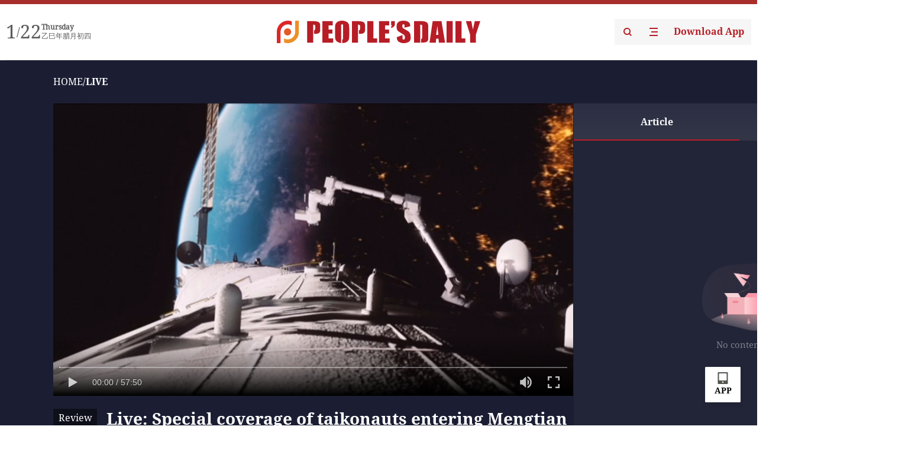

--- FILE ---
content_type: text/html;charset=UTF-8
request_url: https://peoplesdaily.pdnews.cn/er/channel/1008/20000002216
body_size: 19530
content:
<!doctype html><html lang="en"><head><meta charset="UTF-8"/><meta name="viewport" content="initial-scale=1,maximum-scale=1,minimum-scale=1,user-scalable=no"/><title>Live: Special coverage of taikonauts entering Mengtian lab module</title><style></style><meta name="title" content="Live: Special coverage of taikonauts entering Mengtian lab module"><meta name="keywords" content="LIVE,People's Daily"><meta name="description" content="Chinese astronauts, or taikonauts, are entering the Mengtian lab module, the last major part of the country's T-shaped space station, from the Tianhe core module. The building of the China Space Station, or Tiangong, into a national space laboratory with three modules marks a historical milestone."><meta property="title" content="Live: Special coverage of taikonauts entering Mengtian lab module"><meta property="image" content="https://cdnpdcontent.aikan.pdnews.cn/20221103/04c048c4192941638a5f605c14840a0c.png"><meta itemprop="image" content="https://cdnpdcontent.aikan.pdnews.cn/20221103/04c048c4192941638a5f605c14840a0c.png"><meta property="description" content="Chinese astronauts, or taikonauts, are entering the Mengtian lab module, the last major part of the country's T-shaped space station, from the Tianhe core module. The building of the China Space Station, or Tiangong, into a national space laboratory with three modules marks a historical milestone."><meta property="fb:app_id" content="216960335533526"><meta property="og:title" content="Live: Special coverage of taikonauts entering Mengtian lab module"><meta property="og:description" content="Chinese astronauts, or taikonauts, are entering the Mengtian lab module, the last major part of the country's T-shaped space station, from the Tianhe core module. The building of the China Space Station, or Tiangong, into a national space laboratory with three modules marks a historical milestone."><meta property="og:url" content="https://peoplesdaily.pdnews.cn/er/channel/1008/20000002216"><meta property="og:image" content="https://cdnpdcontent.aikan.pdnews.cn/20221103/04c048c4192941638a5f605c14840a0c.png?x-oss-process=image/resize,l_850/auto-orient,1/quality,q_95/format,jpg"><meta property="og:image:alt" content="Chinese astronauts, or taikonauts, are entering the Mengtian lab module, the last major part of the country's T-shaped space station, from the Tianhe core module. The building of the China Space Station, or Tiangong, into a national space laboratory with three modules marks a historical milestone."><meta property="og:image_wechat" content="https://cdnpdcontent.aikan.pdnews.cn/20221103/04c048c4192941638a5f605c14840a0c.png?x-oss-process=image/resize,l_850/auto-orient,1/quality,q_95/format,jpg"><meta name="twitter:title" content="Live: Special coverage of taikonauts entering Mengtian lab module"><meta property="twitter:title" content="Live: Special coverage of taikonauts entering Mengtian lab module"><meta name="twitter:image" content="https://cdnpdcontent.aikan.pdnews.cn/20221103/04c048c4192941638a5f605c14840a0c.png?x-oss-process=image/resize,l_850/auto-orient,1/quality,q_95/format,jpg"><meta property="twitter:image" content="https://cdnpdcontent.aikan.pdnews.cn/20221103/04c048c4192941638a5f605c14840a0c.png?x-oss-process=image/resize,l_850/auto-orient,1/quality,q_95/format,jpg"><meta name="twitter:image:src" content="https://cdnpdcontent.aikan.pdnews.cn/20221103/04c048c4192941638a5f605c14840a0c.png?x-oss-process=image/resize,l_850/auto-orient,1/quality,q_95/format,jpg"><meta property="twitter:image:src" content="https://cdnpdcontent.aikan.pdnews.cn/20221103/04c048c4192941638a5f605c14840a0c.png?x-oss-process=image/resize,l_850/auto-orient,1/quality,q_95/format,jpg"><meta name="twitter:description" content="Chinese astronauts, or taikonauts, are entering the Mengtian lab module, the last major part of the country's T-shaped space station, from the Tianhe core module. The building of the China Space Station, or Tiangong, into a national space laboratory with three modules marks a historical milestone."><meta property="twitter:description" content="Chinese astronauts, or taikonauts, are entering the Mengtian lab module, the last major part of the country's T-shaped space station, from the Tianhe core module. The building of the China Space Station, or Tiangong, into a national space laboratory with three modules marks a historical milestone."><meta name="twitter:site" content="@PeoplesDailyapp"><meta property="twitter:site" content="@PeoplesDailyapp"><meta property="al:title" content="Live: Special coverage of taikonauts entering Mengtian lab module"><meta property="al:image" content="https://cdnpdcontent.aikan.pdnews.cn/20221103/04c048c4192941638a5f605c14840a0c.png?x-oss-process=image/resize,l_850/auto-orient,1/quality,q_95/format,jpg"><meta property="al:description" content="Chinese astronauts, or taikonauts, are entering the Mengtian lab module, the last major part of the country's T-shaped space station, from the Tianhe core module. The building of the China Space Station, or Tiangong, into a national space laboratory with three modules marks a historical milestone."><meta property="og:type" content="article"><meta property="og:rich_attachment" content="true"><meta name="twitter:card" content="summary_large_image"><meta property="twitter:card" content="summary_large_image"><meta name="twitter:creator" content="@PeoplesDailyapp"><meta property="twitter:creator" content="@PeoplesDailyapp"><meta property="al:type" content="article"><meta name="format-detection" content="telephone=no, email=no"/><meta name="apple-touch-fullscreen" content="YES"/><meta name="apple-mobile-web-app-capable" content="yes"/><meta name="apple-mobile-web-app-status-bar-style" content="black"/><link rel="icon" href="https://cdnpdfront.aikan.pdnews.cn/rmrb/es/rmrb-web-details-main/1.0.18/resource/image/faviconV2.png" type="image/x-icon"/><link rel="stylesheet" href="https://cdnpdfront.aikan.pdnews.cn/rmrb/es/rmrb-web-details-main/1.0.18/resource/css/plugin/normalize.css"><link rel="stylesheet" href="https://cdnpdfront.aikan.pdnews.cn/rmrb/es/rmrb-web-details-main/1.0.18/resource/css/plugin/swiper-bundle.min.css"><link rel="stylesheet" href="https://cdnpdfront.aikan.pdnews.cn/rmrb/es/rmrb-web-details-main/1.0.18/resource/font/style.css"><link rel="stylesheet" href="https://cdnpdfront.aikan.pdnews.cn/rmrb/es/rmrb-web-details-main/1.0.18/resource/css/desktop/common.css"><link rel="stylesheet" href="https://cdnpdfront.aikan.pdnews.cn/rmrb/es/rmrb-web-details-main/1.0.18/resource/css/desktop/live.css"><script src="https://cdnpdfront.aikan.pdnews.cn/rmrb/es/rmrb-web-details-main/1.0.18/resource/js/share.min.js"></script><script type="module" crossorigin src="https://cdnpdfront.aikan.pdnews.cn/rmrb/es/rmrb-web-details-main/1.0.18/static/liveDesktop.104bc7ef.js"></script><link rel="modulepreload" href="https://cdnpdfront.aikan.pdnews.cn/rmrb/es/rmrb-web-details-main/1.0.18/static/__uno.811139bf.js"><link rel="modulepreload" href="https://cdnpdfront.aikan.pdnews.cn/rmrb/es/rmrb-web-details-main/1.0.18/static/light.beee88b5.js"><link rel="modulepreload" href="https://cdnpdfront.aikan.pdnews.cn/rmrb/es/rmrb-web-details-main/1.0.18/static/use-rtl.6a0d34a7.js"><link rel="modulepreload" href="https://cdnpdfront.aikan.pdnews.cn/rmrb/es/rmrb-web-details-main/1.0.18/static/FooterShare.d4d5bc0c.js"><link rel="modulepreload" href="https://cdnpdfront.aikan.pdnews.cn/rmrb/es/rmrb-web-details-main/1.0.18/static/index.42c2b8bc.js"><link rel="modulepreload" href="https://cdnpdfront.aikan.pdnews.cn/rmrb/es/rmrb-web-details-main/1.0.18/static/email.b80d3b72.js"><link rel="modulepreload" href="https://cdnpdfront.aikan.pdnews.cn/rmrb/es/rmrb-web-details-main/1.0.18/static/Close.2922face.js"><link rel="modulepreload" href="https://cdnpdfront.aikan.pdnews.cn/rmrb/es/rmrb-web-details-main/1.0.18/static/index.3b214772.js"><link rel="modulepreload" href="https://cdnpdfront.aikan.pdnews.cn/rmrb/es/rmrb-web-details-main/1.0.18/static/is-browser.cde9c602.js"><link rel="modulepreload" href="https://cdnpdfront.aikan.pdnews.cn/rmrb/es/rmrb-web-details-main/1.0.18/static/scrollTo.54ba55c3.js"><link rel="modulepreload" href="https://cdnpdfront.aikan.pdnews.cn/rmrb/es/rmrb-web-details-main/1.0.18/static/index.2973497c.js"><link rel="modulepreload" href="https://cdnpdfront.aikan.pdnews.cn/rmrb/es/rmrb-web-details-main/1.0.18/static/twiter.7900990e.js"><link rel="stylesheet" href="https://cdnpdfront.aikan.pdnews.cn/rmrb/es/rmrb-web-details-main/1.0.18/static/__uno.1f68b8f3.css"><link rel="stylesheet" href="https://cdnpdfront.aikan.pdnews.cn/rmrb/es/rmrb-web-details-main/1.0.18/static/FooterShare.536f3f2b.css"><link rel="stylesheet" href="https://cdnpdfront.aikan.pdnews.cn/rmrb/es/rmrb-web-details-main/1.0.18/static/index.0044e19b.css"><link rel="stylesheet" href="https://cdnpdfront.aikan.pdnews.cn/rmrb/es/rmrb-web-details-main/1.0.18/static/index.fa9d52e6.css"><link rel="stylesheet" href="https://cdnpdfront.aikan.pdnews.cn/rmrb/es/rmrb-web-details-main/1.0.18/static/index.36bdada6.css"><link rel="stylesheet" href="https://cdnpdfront.aikan.pdnews.cn/rmrb/es/rmrb-web-details-main/1.0.18/static/liveDesktop.4f5f73f2.css"></head><body data-id="20000002216" data-objecttype="2" data-live-status="end" data-publish-time="1667442080000" data-tplid="5" data-channelid="1008,1009" data-topicid="" data-landscape="1" id="body" data-type="channel" class=""><div id="app"></div><header id="header"><div class="header"><div class="header-container c-container"><div class="header-main"><div id="globalHeader" class="time"></div><a href="https://peoplesdaily.pdnews.cn" class="logo" target="_blank"><span style="display:none">People's Daily</span> <img src="https://cdnpdfront.aikan.pdnews.cn/rmrb/es/rmrb-web-details-main/1.0.18/resource/image/header/logo.svg" alt="People's Daily English language App - Homepage - Breaking News, China News, World News and Video"></a><div class="right-content"><a class="header-search" target="_blank" href="https://peoplesdaily.pdnews.cn/searchDetails"><span style="display:none">People's Daily Search Details</span> <img src="https://cdnpdfront.aikan.pdnews.cn/rmrb/es/rmrb-web-details-main/1.0.18/resource/image/header/headerSearch.svg" alt="People's Daily English language App - Homepage - Breaking News, China News, World News and Video"> </a><span class="header-channel"><div id="headerChannel"></div><img class="header-channel-icon" src="https://cdnpdfront.aikan.pdnews.cn/rmrb/es/rmrb-web-details-main/1.0.18/resource/image/channel.svg" alt="People's Daily English language App - Homepage - Breaking News, China News, World News and Video"> </span><a class="header-download droidSerif-bold" target="_blank" href="https://peoplesdaily.pdnews.cn/publicity">Download App</a></div></div></div></div></header><main class="content-main" data-author-name="" data-author-id=""><div class="container-fluid live-content-wrapper"><div class="c-container"><div class="breadcrumb"><a href="https://peoplesdaily.pdnews.cn" class="droidSerif">HOME</a> <span class="droidSerif">/</span><div class="beloneName droidSerif-bold">LIVE</div></div><div class="live-wrapper"><div class="left-content"><div class="live-player"><div id="live-player"></div><div id="live-message"></div><div class="live-player-end none"><img src="https://cdnpdfront.aikan.pdnews.cn/rmrb/es/rmrb-web-details-main/1.0.18/resource/image/live/live_end.svg" alt=""> <span class="droidSerif">End</span></div><div class="live-player-title end"><div class="live-status-review">Review</div><div class="live-status-vr" style="display: none;"></div><div class="title droidSerif-bold">Live: Special coverage of taikonauts entering Mengtian lab module</div></div></div><div class="live-player-bottom" style="margin-top: 22px;height: 154px;"><div id="rotatChart" style="display: none;"></div><div class="live-extra-block" style=""><div class="live-title"><div class="live-status-review droidSerif">Review</div><span class="title droidSerif-bold" id="newsTitle">Live: Special coverage of taikonauts entering Mengtian lab module</span></div><div class="live-time droidSerif"><span class="time" style="display:none">1667414527000</span></div></div><div id="sharePic" class="sigleShare" style="margin-top:12px"></div></div></div><div id="rightContent"></div></div></div></div><div class="c-recommend" id="recommend"></div></main><footer id="globalFooter" data-audio-title="" data-audio-src="" data-audio-img=""><div id="news-article-audio"></div><div class="footer-main c-container"><div class="footer-container"><div class="footer-left"><div class="footer-download"><div class="footer-title droidSerif-bold">Download App</div><div class="footer-download-top"><a target="_blank" href="https://apps.apple.com/app/peoples-daily-%E4%BA%BA%E6%B0%91%E6%97%A5%E6%8A%A5%E8%8B%B1%E6%96%87%E5%AE%A2%E6%88%B7%E7%AB%AF/id1294031865" class="droidSerif-bold"><img src="https://cdnpdfront.aikan.pdnews.cn/rmrb/es/rmrb-web-details-main/1.0.18/resource/image/footer/apple.svg" alt="People's Daily English language App - Homepage - Breaking News, China News, World News and Video"> </a><a target="_blank" href="https://sj.qq.com/appdetail/com.peopleapp.en" class="droidSerif-bold"><img src="https://cdnpdfront.aikan.pdnews.cn/rmrb/es/rmrb-web-details-main/1.0.18/resource/image/footer/android.svg" alt="People's Daily English language App - Homepage - Breaking News, China News, World News and Video"></a></div><a target="_blank" href="https://play.google.com/store/apps/details?id=com.peopleapp.en" class="download-app droidSerif-bold"><img src="https://cdnpdfront.aikan.pdnews.cn/rmrb/es/rmrb-web-details-main/1.0.18/resource/image/footer/google.svg" alt="People's Daily English language App - Homepage - Breaking News, China News, World News and Video"> <span>Google Play</span></a></div></div><div class="footer-right"><div class="footer-sitemap"><div class="footer-title droidSerif-bold">Sitemap</div><div id="footerSitemap" class="sitemap-list"></div></div><div class="footer-share" id="footerShare"></div></div></div><div class="footer-bottom"><div class="left"><div class="left-top"><a class="droidSerif" target="_blank" href="https://www.beian.gov.cn/portal/registerSystemInfo?recordcode=11010502048728" title="People's Daily English language App"><img src="https://cdnpdfront.aikan.pdnews.cn/rmrb/es/rmrb-web-details-main/1.0.18/resource/image/footer/emblem.png" alt="People's Daily English language App - Homepage - Breaking News, China News, World News and Video"> <span>京公网安备 11010502048728号 Copyright 2023 People's Daily </span></a><a class="droidSerif" target="_blank" href="https://beian.miit.gov.cn/#/Integrated/recordQuery" title="People's Daily English language App">ICP Registration Number: 16066560</a></div><a class="droidSerif" title="People's Daily English language App">Disinformation report:rmrbywapp@126.com</a></div><div class="right"><a class="privacyPolicy" href="https://peoplesdaily.pdnews.cn/privacyPolicy" target="_blank" title="People's Daily English language App">Privacy policy</a> <i class="line"></i> <a class="aboutUs" href="https://peoplesdaily.pdnews.cn/aboutUs" target="_blank" title="People's Daily English language App">Terms of Service</a> <i class="line"></i> <a class="aboutPeopleDaily" href="https://peoplesdaily.pdnews.cn/aboutPeopleDaily" target="_blank" title="People's Daily English language App">About People's Daily</a> <i class="line"></i> <a class="peoplesDaily" href="" target="_blank" title="People's Daily English language App">PEOPLE'S DAILY</a></div></div></div></footer><div id="hiddenElement"></div><div class="hidden-title" style="display:none"></div><div class="hidden-introduction" style="display:none">Chinese astronauts, or taikonauts, are entering the Mengtian lab module, the last major part of the country's T-shaped space station, from the Tianhe core module. The building of the China Space Station, or Tiangong, into a national space laboratory with three modules marks a historical milestone.</div><script>var slow =0
const hrefUrl =location.href
if (navigator.onLine) {setTimeout(() =>{if (slow ===0) {slow =1
document.querySelector('#live-message').style.zIndex =10
document.querySelector('#live-message').innerHTML =`<span>Please check your network connection and <a href="${hrefUrl}">try again!</a></span>`
}
},10000)
} else {slow =1
document.querySelector('#live-message').style.zIndex =10
document.querySelector('#live-message').innerHTML =`<span>Please check your network connection and <a href="${hrefUrl}">try again!</a></span>`
}</script><script src="https://wkbrs1.tingyun.com/js/cIHjmnMVaiY.js"></script><script src="https://cdnpdfront.aikan.pdnews.cn/rmrb/es/rmrb-web-details-main/1.0.18/resource/js/sensorsdata.min.js"></script><script src="https://cdnpdfront.aikan.pdnews.cn/rmrb/es/rmrb-web-details-main/1.0.18/resource/js/hls.js"></script><script src="https://cdnpdfront.aikan.pdnews.cn/rmrb/es/rmrb-web-details-main/1.0.18/resource/js/artPlayer.min.js"></script><script src="https://cdnpdfront.aikan.pdnews.cn/rmrb/es/rmrb-web-details-main/1.0.18/resource/js/xrpano.js"></script><script src="https://cdnpdfront.aikan.pdnews.cn/rmrb/es/rmrb-web-details-main/1.0.18/resource/js/swiper-bundle.min.js"></script><script></script><script>var shareInfo = {"bucket":"rmrb-peopledaily-content-prod","fullUrl":"https://cdnpdcontent.aikan.pdnews.cn/20221103/04c048c4192941638a5f605c14840a0c.png","shareDescription":"Chinese astronauts, or taikonauts, are entering the Mengtian lab module, the last major part of the country's T-shaped space station, from the Tianhe core module. The building of the China Space Station, or Tiangong, into a national space laboratory with three modules marks a historical milestone.","sharePicture":"20221103/04c048c4192941638a5f605c14840a0c.png","shareSwitch":1,"shareTitle":"Live: Special coverage of taikonauts entering Mengtian lab module"};var live = {"landscape":1,"planStartTime":1667442080000,"previewBucket":"rmrb-peopledaily-content-prod","previewFullUrl":"https://cdnpdcontent.aikan.pdnews.cn/20221103/3be13751c51145ceaf277d1e65859f31.png","previewType":0,"previewUri":"20221103/3be13751c51145ceaf277d1e65859f31.png","status":"end","tplId":5,"userOrigin":"EN_P_OLD","vr":false};var vLives = [{"id":3760,"liveId":20000002216,"pullStreamUrl":"https://live-stream.cgtn.com/event-live/CGTN_1_1eEvIId9fpK/index.m3u8","recordUrl":"https://live-stream.cgtn.com/event-live/CGTN_1_1eEvIId9fpK/vod.m3u8?version=1667460500743","showPad":false,"status":"end","streamWH":"{\"origin\":{\"landscape\":1}}","type":"play"}];var mLive = {"id":20000002216,"liveId":"20000002216","roomId":"58eda24a-f102-4162-a033-eee8145ff338","status":"end"};var contentDetailsJson = {"channelRels":[{"channelAlias":"live","channelId":1008,"channelLevel":1,"channelName":"LIVE","id":980146,"objectId":20000002216,"objectType":2,"onlineStatus":21,"position":0,"positionType":0,"publishTime":1667414527000,"sortValue":1},{"channelAlias":"bri-news","channelId":1009,"channelLevel":1,"channelName":"BRI NEWS","id":980147,"objectId":20000002216,"objectType":2,"onlineStatus":21,"position":0,"positionType":0,"publishTime":1667414527000,"sortValue":2}],"description":"Chinese astronauts, or taikonauts, are entering the Mengtian lab module, the last major part of the country's T-shaped space station, from the Tianhe core module. The building of the China Space Station, or Tiangong, into a national space laboratory with three modules marks a historical milestone."};</script></body></html>

--- FILE ---
content_type: text/css
request_url: https://cdnpdfront.aikan.pdnews.cn/rmrb/es/rmrb-web-details-main/1.0.18/resource/css/desktop/live.css
body_size: 1773
content:
body .content-main {
  margin-bottom: 0;
}

.live-wrapper {
  display: flex;
  background: #1b1e33;
}

.live-content-wrapper {
  display: flex;
  background: #1b1e33;
  padding-bottom: 40px;
}

.live-wrapper .prism-player .prism-ErrorMessage {
  display: none !important;
}

.live-wrapper .prism-player .prism-liveshift-progress .prism-progress-played, .live-wrapper .prism-player .prism-progress .prism-progress-played  {
  background-color: #a92e2b !important;
}

@media (max-width: 1350px) {
  .live-wrapper {
    width: 1440px;
  }
}

.live-content-wrapper .breadcrumb {
  color: #fff;
}

.live-content-wrapper .breadcrumb a {
  color: #fff;
}

.live-content-wrapper .breadcrumb .beloneName {
  color: #fff;
}

.live-wrapper .left-content {
  width: 880px;
  flex: 0 0 880px;
  border-right: 1px solid #1A1E35;
}
.live-wrapper .left-content .live-player {
  position: relative;
  width: 100%;
  height: 495px;
}

.live-wrapper .left-content .live-player .live-player-extra {
  position: absolute;
  top: 0;
  left: 0;
  right: 0;
  bottom: 0;
  z-index: 100;
}

.live-wrapper .left-content #live-player {
  width: 100%;
  height: 495px;
}
.live-wrapper .left-content #rotatChart {
  margin-bottom: 16px;
}
.live-wrapper .left-content .live-player-bottom {
  display: flex;
  flex-direction: column;
  justify-content: space-between;
}

.live-wrapper .left-content .live-player-bottom::-webkit-scrollbar {
  width: 4px;
  height: 4px;
}

.live-wrapper .left-content .live-player-bottom::-webkit-scrollbar-thumb {
  background-color: #5c5e6c;
  border-radius: 2px;
}

.live-wrapper .left-content .live-player-bottom::-webkit-scrollbar-track {
  background-color: transparent;
  border-radius: 2px;
}

.live-wrapper .left-content .live-title {
  position: relative;
}
.live-wrapper .left-content .live-title .live-status-subscribe {
  position: absolute;
  left: 0;
  top: 0;
  width: 100px;
  height: 32px;
  line-height: 32px;
  text-align: center;
  background: #2696FF;
  color: #fff;
}
.live-wrapper .left-content .live-title .live-status-review {
  position: absolute;
  left: 0;
  top: 0;
  width: 74px;
  height: 32px;
  line-height: 32px;
  text-align: center;
  background: #0D0F1A;
  color: #fff;
}
.live-wrapper .left-content .live-title::before,
.live-wrapper .left-content .live-title::after {
  display: table;
  content: '';
}
.live-wrapper .left-content .live-title::after {
  height: 0;
  clear: both;
  font-size: 0;
  visibility: hidden;
}
.live-wrapper .left-content .live-title .live-status-living, .live-wrapper .left-content .live-title .live-status-vr {
  position: absolute;
  left: 0;
  top: 0;
  display: flex;
  align-items: center;
  justify-content: center;
}
.live-wrapper .left-content .live-title .live-status-living img, .live-wrapper .left-content .live-title .live-status-vr img {
  width: 32px;
  height: 32px;
}
.live-wrapper .left-content .live-title .live-status-living > span {
  border: 1px solid #ffffff;
  border-left: 0;
  padding: 0 8px;
  height: 32px;
  line-height: 32px;
  box-sizing: border-box;
  font-size: 16px;
  color: #fff;
}

.live-wrapper .left-content .live-title .live-status-vr > span {
  border-left: 0;
  padding: 0 8px;
  height: 32px;
  line-height: 32px;
  box-sizing: border-box;
  font-size: 16px;
  color: #fff;
  background: #00000080;
}

.live-wrapper .left-content .live-title .title {
  text-indent: 90px;
  font-size: 28px;
  color: #fff;
  line-height: 36px;
  display: block;
}
.live-wrapper .left-content .live-title .live-status-vr.wait+.title {
  text-indent: 145px;
}
.live-wrapper .left-content .live-title .live-status-vr.review+.title {
  text-indent: 110px;
}
.live-wrapper .left-content .live-title .live-status-subscribe+.title {
  text-indent: 110px;
}
.live-wrapper .left-content .live-title .live-status-review+.title {
  text-indent: 90px;
}
.live-wrapper .left-content .live-time {
  display: flex;
  margin-top: 12px;
  align-items: center;
  justify-content: space-between;
  color: #fff;
  font-size: 16px;
  line-height: 24px;
}
.live-wrapper #rightContent {
  flex: 1;
}

#live-player.prism-player .prism-controlbar .prism-controlbar-bg {
  background-color: transparent;
}

#live-player {
  position: relative;
}

#live-player>img.pd-image {
  width: 100%;
  height: 100%;
  object-fit: cover;
}

.live-player .live-player-title {
  position: absolute;
  line-height: 34px;
  display: none;
  width: 100%;
  z-index: 1000;
  left: 0;
  padding: 0 30px;
  top: 18px;
  font-size: 20px;
  line-height: 36px;
  letter-spacing: 0px;
  color: #FFFFFF;
}

.live-player .live-player-title .live-status-living, .live-player .live-player-title .live-status-vr {
  display: flex;
  align-items: center;
  position: absolute;
  left: 30px;
  top: 0;
}

.live-player .live-player-title .live-status-living img, .live-player .live-player-title .live-status-vr img {
  width: 32px;
  height: 32px;
}

.live-player .live-player-title .live-status-living > span {
  border: 1px solid #ffffff;
  border-left: 0;
  padding: 0 8px;
  height: 31px;
  line-height: 31px;
  box-sizing: border-box;
  font-size: 16px;
  color: #fff;
  position: relative;
  top: -1px;
}

.live-player .live-player-title .live-status-vr > span {
  border: 1px solid #ffffff;
  border-left: 0;
  padding: 0 8px;
  height: 31px;
  line-height: 31px;
  box-sizing: border-box;
  font-size: 16px;
  color: #fff;
  position: relative;
  top: -1px;
}

.live-player .live-player-title .live-status-review {
  position: absolute;
  left: 30px;
  top: 0;
  width: 74px;
  height: 32px;
  line-height: 32px;
  text-align: center;
  background: #0D0F1A;
  color: #fff;
}

.live-player .live-player-title .live-status-subscribe {
  position: absolute;
  left: 30px;
  top: 0;
  width: 100px;
  height: 32px;
  line-height: 32px;
  text-align: center;
  background: #2696FF;
  color: #fff;
}

.live-player .live-player-title .title {
  font-size: 28px;
  color: #fff;
  line-height: 32px;
}

.live-player .live-player-title.running .title {
  text-indent: 100px;
}

.live-player .live-player-title.running.vr .title {
  text-indent: 95px;
}

.live-player .live-player-title.wait .title {
  text-indent: 110px;
}

.live-player .live-player-title.wait.vr .title {
  text-indent: 140px;
}

.live-player .live-player-title.end .title {
  text-indent: 84px;
}

.live-player .live-player-title.end.vr .title {
  text-indent: 120px;
}

body .prism-player .prism-live-display {
  display: none;
}

body .themea.vr-container .control-ui-container .ui-progress .progress-percent {
  box-shadow: none;
  background-image: none;
  background: #a92e2b;
  border-radius: 0;
}

body .dplayer-controller .dplayer-icons .dplayer-label {
  line-height: 21px;
}

body .xgplayer-tips {
  display: none !important;
}

body .dplayer-mobile-play {
  z-index: 1000;
}

#live-message {
  position: absolute;
  top: 0;
  left: 0;
  right: 0;
  bottom: 0;
  z-index: -1;
  display: flex;
  align-items: center;
  justify-content: center;
  background: #000;
  color: #fff;
}

#live-message a {
  color: #a82e2d;
  text-decoration: none;
}

.prism-info-left-bottom{
  display: none !important;
}

.sigleShare {
  margin-top: 12px;
}

body .art-notice {
  display: none !important;
}

body .art-controls .art-controls-left .art-control-volume {
  position: absolute;
  right: 47px;
}

body .art-controls .art-control-vr-position {
  position: relative;
  left: -47px;
}

#live-player canvas {
  position: absolute;
  top: 0;
  left: 0;
  bottom: 0;
  right: 0;
}

#live-player .art-fullscreen-web canvas {
  width: 100% !important;
  height: 100% !important;
}

.live-player-end {
  display: flex;
  flex-direction: column;
  align-items: center;
  justify-content: center;
  position: absolute;
  left: 50%;
  top: 50%;
  transform: translate(-50%, -50%);
}

.live-player-end.none {
  display: none;
}

.live-player-end img {
  width: 48px;
  height: 48px;
}

.live-player-end span {
  color: #fff;
  position: relative;
  left: -2px;
  height: 20px;
  line-height: 20px;
}

body .art-poster {
  z-index: 11;
  width: 100%;
  height: 100%;
  pointer-events: none;
  background-position: 50%;
  background-repeat: no-repeat;
  background-size: contain;
  position: absolute;
  inset: 0;
}

body .art-control-fullscreenWeb::before {
  display: none !important;
}

body .art-control-fullscreenWeb::after {
  display: none !important;
}

body .art-icon::after {
  display: none !important;
}

body .art-icon::before {
  display: none !important;
}

body .art-icon-state {
  display: none !important;
}

body .art-progress-hover {
  display: none !important;
}

body .art-bottom .art-progress .art-control-progress {
  height: 4px !important;
  border-radius: 2px !important;
}

body .art-bottom .art-progress .art-control-progress .art-control-progress-inner {
  background: rgba(255, 255, 255, 0.36) !important;
}

body .art-bottom .art-progress .art-control-progress .art-control-progress-inner .art-progress-loaded {
  background: rgba(255, 255, 255, 0.5) !important;
}

body .art-bottom .art-progress .art-control-progress .art-control-progress-inner .art-progress-played {
  background: #fff !important;
}

body .art-bottom .art-progress .art-control-progress:hover .art-control-progress-inner {
  height: 100%;
}

body .art-progress-indicator {
  background: #fff !important;
  width: 20px !important;
  height: 20px !important;
  border-radius: 10px !important;
}

body .art-bottom .art-progress .art-control-progress .art-control-progress-inner .art-progress-indicator:hover {
  transform: scale(1) !important;
}

body .art-progress-indicator::before {
  content: '';
  width: 8px;
  height: 8px;
  border-radius: 4px;
  background: #F22B41;
}


--- FILE ---
content_type: text/css
request_url: https://cdnpdfront.aikan.pdnews.cn/rmrb/es/rmrb-web-details-main/1.0.18/static/liveDesktop.4f5f73f2.css
body_size: 526
content:
.sharePic[data-v-0c85a786]{display:flex;gap:16px}.sharePic button[data-v-0c85a786]{width:32px;height:32px;background:transparent;border:0;padding:0;cursor:pointer;border-radius:50%}.sharePic button img[data-v-0c85a786]{width:32px;height:32px}:root{--create-primary-color: #e25231}html,body{width:100%;height:100%;box-sizing:border-box;padding:0;margin:0;font-size:100%;vertical-align:baseline;border:0;outline:0}body::-webkit-scrollbar{width:4px;height:4px}body::-webkit-scrollbar-thumb{width:4px;height:4px;background-color:#5c5e6c}body::-webkit-scrollbar-track{background-color:transparent;width:4px;height:4px}body h1,body h2,body h3,body h5,body h6,body p,body a{font-size:unset;box-sizing:border-box;padding:0;margin:0;vertical-align:baseline;border:0;outline:0;line-height:normal}body a{text-decoration:none;line-height:normal}body .imagePreviewPopup{z-index:100000000!important}body .imagePreviewPopup .van-image-preview__image--vertical,body .imagePreviewPopup .van-image-preview__image-wrap--vertical,body .imagePreviewPopup .van-image__img{max-height:calc(100vh - 2.56rem)}body .image-slot{width:100%;height:100%;display:flex;align-items:center;justify-content:center;--un-bg-opacity:1;background-color:rgba(238,238,238,var(--un-bg-opacity))}body .image-slot.dark{--un-bg-opacity:1;background-color:rgba(38,40,53,var(--un-bg-opacity))}


--- FILE ---
content_type: image/svg+xml
request_url: https://cdnpdfront.aikan.pdnews.cn/rmrb/es/rmrb-web-details-main/1.0.18/resource/image/live/live_end.svg
body_size: 687
content:
<svg xmlns="http://www.w3.org/2000/svg" xmlns:xlink="http://www.w3.org/1999/xlink" fill="none" version="1.1" width="48" height="48" viewBox="0 0 48 48"><defs><clipPath id="master_svg0_3037_026373"><rect x="0" y="0" width="48" height="48" rx="0"/></clipPath></defs><g clip-path="url(#master_svg0_3037_026373)"><g><g><path d="M25.1875,38L6,38Q5.171571,38,4.585787,37.4142Q4,36.8284,4,36L4,12Q4,11.171573,4.585786,10.585787Q5.171573,10,6,10L20,10L34,10Q34.8284,10,35.4142,10.585786Q36,11.171571,36,12L36,19.049480000000003Q36,18.74754,35.7328,18.60697Q35.465599999999995,18.46641,35.2167,18.63746L40.8669,14.75295Q41.8622,14.06871,42.9311,14.63099Q44,15.19326,44,16.40103L44,31.1958Q44,32.3739,42.9695,32.945Q41.9391,33.5162,40.94,32.8917L35.235,29.3261Q35.4848,29.4822,35.7424,29.3394Q36,29.1967,36,28.9021L36,36Q36,36.8284,35.4142,37.4142Q34.8284,38,34,38L24.75,38L24.75,36L34,36L34,36L34,28.9021Q34,28.0185,34.772800000000004,27.5902Q35.5457,27.1618,36.295,27.6301L42,31.1958L42,31.1958L42,16.40103L42,16.40103L36.3498,20.28555Q35.6034,20.79873,34.8017,20.37702Q34,19.95531,34,19.049480000000003L34,12Q34,12,34,12L20,12L6,12Q6,12,6,12L6,36L6,36L25.1875,36L25.1875,38Z" fill="#FFFFFF" fill-opacity="1"/></g><g><rect x="10" y="16" width="10" height="2" rx="1" fill="#FFFFFF" fill-opacity="1"/></g></g></g></svg>

--- FILE ---
content_type: image/svg+xml
request_url: https://cdnpdfront.aikan.pdnews.cn/rmrb/es/rmrb-web-details-main/1.0.18/resource/image/iconSoundCLose.svg
body_size: 1797
content:
<svg xmlns="http://www.w3.org/2000/svg" xmlns:xlink="http://www.w3.org/1999/xlink" fill="none" version="1.1" width="24" height="24" viewBox="0 0 24 24"><g><g><rect x="0" y="0" width="24" height="24" rx="0" fill="" fill-opacity="0.009999999776482582"/></g><g transform="matrix(0.7071067690849304,-0.7071067690849304,0.7071067690849304,0.7071067690849304,-1.4127136546636478,3.414371382131847)"><rect x="3.415153980255127" y="3.4124820232391357" width="1.9995113611221313" height="23.999998092651367" rx="0" fill="#FFFFFF" fill-opacity="1"/></g><g><path d="M17.6145,20.443021388244627Q16.340400000000002,21.43162138824463,14.8312,22.000621388244628L14.8312,19.250921388244628Q15.3458,18.98332138824463,15.8174,18.645821388244627L17.6145,20.443021388244627ZM19.0754,19.07192138824463Q19.3953,18.709521388244628,19.6812,18.31982138824463Q19.9671,17.93002138824463,20.2166,17.516121388244628Q20.4661,17.10212138824463,20.6773,16.667421388244627Q20.8884,16.23262138824463,21.0594,15.78062138824463Q21.2304,15.32852138824463,21.3599,14.86292138824463Q21.4894,14.39732138824463,21.5763,13.921921388244629Q21.6633,13.446521388244628,21.7069,12.965221388244629Q21.7505,12.483921388244628,21.7505,12.000621388244628Q21.7505,11.596281388244629,21.72,11.193081388244629Q21.6894,10.789881388244629,21.6284,10.390151388244629Q21.5675,9.99041138824463,21.4765,9.596421388244629Q21.3855,9.20243138824463,21.2649,8.816441388244629Q21.1444,8.430451388244629,20.995,8.054671388244628Q20.8457,7.678881388244629,20.6683,7.315451388244629Q20.491,6.952021388244629,20.2866,6.603031388244629Q20.0823,6.254031388244629,19.8522,5.921461388244628Q19.6221,5.588881388244629,19.3675,5.274641388244628Q19.1129,4.9604013882446285,18.8352,4.666281388244629Q18.5576,4.3721613882446295,18.2585,4.099851388244629Q17.9595,3.827541388244629,17.640700000000002,3.5785913882446287Q17.3219,3.3296513882446286,16.9851,3.1054813882446286Q16.648400000000002,2.881325388244629,16.2957,2.6832323882446287Q15.943,2.485140388244629,15.5764,2.314248388244629Q15.2097,2.1433563882446287,14.8312,2.000642857244629L14.8312,4.7500713882446295Q15.0786,4.878741388244629,15.3167,5.023961388244629Q15.5548,5.169181388244629,15.7824,5.330271388244629Q16.0101,5.4913713882446284,16.2262,5.667591388244629Q16.4423,5.843811388244629,16.645899999999997,6.034341388244629Q16.8495,6.224881388244629,17.0397,6.428831388244629Q17.229799999999997,6.6327913882446285,17.4056,6.849221388244629Q17.581400000000002,7.065651388244629,17.7421,7.293551388244629Q17.9027,7.521441388244629,18.0474,7.759751388244629Q18.1921,7.998061388244629,18.3203,8.245671388244629Q18.4484,8.493291388244629,18.5594,8.749051388244629Q18.6704,9.00481138824463,18.7636,9.267541388244629Q18.8569,9.530261388244629,18.932,9.79873138824463Q19.0072,10.067191388244629,19.0638,10.340151388244628Q19.1205,10.61311138824463,19.1584,10.88929138824463Q19.1963,11.165481388244629,19.2154,11.443601388244629Q19.2344,11.72173138824463,19.2344,12.000521388244628Q19.2344,12.360121388244629,19.2027,12.718421388244629Q19.1711,13.076721388244628,19.1082,13.43082138824463Q19.0452,13.78502138824463,18.9513,14.132221388244629Q18.8574,14.47942138824463,18.7334,14.81712138824463Q18.6094,15.15472138824463,18.4562,15.480121388244628Q18.303,15.80562138824463,18.1218,16.11632138824463Q17.9405,16.42712138824463,17.7327,16.720721388244627Q17.524900000000002,17.01432138824463,17.292,17.28862138824463L19.0754,19.07192138824463ZM14.831,14.827521388244628L14.831,6.969451388244629Q15.123,7.188321388244629,15.3877,7.439461388244629Q15.6524,7.690611388244629,15.8863,7.970671388244629Q16.1202,8.250741388244629,16.3201,8.55595138824463Q16.52,8.861171388244628,16.6832,9.187451388244629Q16.8464,9.51372138824463,16.9708,9.856681388244628Q17.0952,10.199641388244629,17.1791,10.554671388244628Q17.262900000000002,10.90970138824463,17.3051,11.272041388244629Q17.3473,11.634391388244628,17.3473,11.99918138824463Q17.3473,12.534221388244628,17.2569,13.061521388244628Q17.1664,13.588821388244629,16.9881,14.093221388244629Q16.8099,14.59772138824463,16.5488,15.06482138824463Q16.2878,15.531821388244628,15.9516,15.94812138824463L14.831,14.827521388244628ZM12.3146,12.31112138824463L7.18617,7.182731388244629L11.26545,3.5133713882446287C11.67007,3.149411388244629,12.3146,3.4365613882446286,12.3146,3.980791388244629L12.3146,12.31112138824463ZM5.3994599999999995,8.227911388244628L12.3146,15.143021388244629L12.3146,20.019321388244627C12.3146,20.56362138824463,11.67007,20.85072138824463,11.26545,20.48682138824463L6.02422,15.77222138824463L2.878695,15.77222138824463C2.531476,15.77222138824463,2.25,15.490721388244628,2.25,15.14352138824463L2.25,8.856601388244629C2.25,8.509381388244629,2.531476,8.227911388244628,2.878695,8.227911388244628L5.3994599999999995,8.227911388244628Z" fill-rule="evenodd" fill="#FFFFFF" fill-opacity="1"/></g></g></svg>


--- FILE ---
content_type: application/javascript
request_url: https://cdnpdfront.aikan.pdnews.cn/rmrb/es/rmrb-web-details-main/1.0.18/resource/js/artPlayer.min.js
body_size: 41191
content:
/*!
 * artplayer.js v5.0.9
 * Github: https://github.com/zhw2590582/ArtPlayer
 * (c) 2017-2023 Harvey Zack
 * Released under the MIT License.
 */
!function(e,t,r,a,o){var n="undefined"!=typeof globalThis?globalThis:"undefined"!=typeof self?self:"undefined"!=typeof window?window:"undefined"!=typeof global?global:{},i="function"==typeof n[a]&&n[a],s=i.cache||{},l="undefined"!=typeof module&&"function"==typeof module.require&&module.require.bind(module);function c(t,r){if(!s[t]){if(!e[t]){var o="function"==typeof n[a]&&n[a];if(!r&&o)return o(t,!0);if(i)return i(t,!0);if(l&&"string"==typeof t)return l(t);var p=new Error("Cannot find module '"+t+"'");throw p.code="MODULE_NOT_FOUND",p}d.resolve=function(r){var a=e[t][1][r];return null!=a?a:r},d.cache={};var u=s[t]=new c.Module(t);e[t][0].call(u.exports,d,u,u.exports,this)}return s[t].exports;function d(e){var t=d.resolve(e);return!1===t?{}:c(t)}}c.isParcelRequire=!0,c.Module=function(e){this.id=e,this.bundle=c,this.exports={}},c.modules=e,c.cache=s,c.parent=i,c.register=function(t,r){e[t]=[function(e,t){t.exports=r},{}]},Object.defineProperty(c,"root",{get:function(){return n[a]}}),n[a]=c;for(var p=0;p<t.length;p++)c(t[p]);if(r){var u=c(r);"object"==typeof exports&&"undefined"!=typeof module?module.exports=u:"function"==typeof define&&define.amd&&define((function(){return u}))}}({"5lTcX":[function(e,t,r){var a=e("@parcel/transformer-js/src/esmodule-helpers.js");a.defineInteropFlag(r);var o=e("bundle-text:./style/index.less"),n=a.interopDefault(o),i=e("option-validator"),s=a.interopDefault(i),l=e("./utils/emitter"),c=a.interopDefault(l),p=e("./utils"),u=e("./scheme"),d=a.interopDefault(u),f=e("./config"),h=a.interopDefault(f),m=e("./template"),g=a.interopDefault(m),v=e("./i18n"),y=a.interopDefault(v),b=e("./player"),x=a.interopDefault(b),w=e("./control"),j=a.interopDefault(w),k=e("./contextmenu"),S=a.interopDefault(k),I=e("./info"),C=a.interopDefault(I),P=e("./subtitle"),$=a.interopDefault(P),M=e("./events"),T=a.interopDefault(M),E=e("./hotkey"),F=a.interopDefault(E),A=e("./layer"),z=a.interopDefault(A),H=e("./loading"),D=a.interopDefault(H),R=e("./notice"),O=a.interopDefault(R),L=e("./mask"),V=a.interopDefault(L),N=e("./icons"),Y=a.interopDefault(N),_=e("./setting"),W=a.interopDefault(_),q=e("./storage"),B=a.interopDefault(q),U=e("./plugins"),K=a.interopDefault(U);let G=0;const Z=[];class X extends c.default{constructor(e,t){super(),this.id=++G;const r=p.mergeDeep(X.option,e);if(r.container=e.container,this.option=(0,s.default)(r,d.default),this.isLock=!1,this.isReady=!1,this.isFocus=!1,this.isInput=!1,this.isRotate=!1,this.isDestroy=!1,this.template=new(0,g.default)(this),this.events=new(0,T.default)(this),this.storage=new(0,B.default)(this),this.icons=new(0,Y.default)(this),this.i18n=new(0,y.default)(this),this.notice=new(0,O.default)(this),this.player=new(0,x.default)(this),this.layers=new(0,z.default)(this),this.controls=new(0,j.default)(this),this.contextmenu=new(0,S.default)(this),this.subtitle=new(0,$.default)(this),this.info=new(0,C.default)(this),this.loading=new(0,D.default)(this),this.hotkey=new(0,F.default)(this),this.mask=new(0,V.default)(this),this.setting=new(0,W.default)(this),this.plugins=new(0,K.default)(this),"function"==typeof t&&this.on("ready",(()=>t.call(this,this))),X.DEBUG){const e=e=>console.log(`[ART.${this.id}] -> ${e}`);e("Version@"+X.version),e("Env@"+X.env),e("Build@"+X.build);for(let t=0;t<h.default.events.length;t++)this.on("video:"+h.default.events[t],(t=>e("Event@"+t.type)))}Z.push(this)}static get instances(){return Z}static get version(){return"5.0.9"}static get env(){return"production"}static get build(){return"2023-05-14 11:10:25"}static get config(){return h.default}static get utils(){return p}static get scheme(){return d.default}static get Emitter(){return c.default}static get validator(){return s.default}static get kindOf(){return s.default.kindOf}static get html(){return g.default.html}static get option(){return{id:"",container:"#artplayer",url:"",poster:"",type:"",theme:"#f00",volume:.7,isLive:!1,muted:!1,autoplay:!1,autoSize:!1,autoMini:!1,loop:!1,flip:!1,playbackRate:!1,aspectRatio:!1,screenshot:!1,setting:!1,hotkey:!0,pip:!1,mutex:!0,backdrop:!0,fullscreen:!1,fullscreenWeb:!1,subtitleOffset:!1,miniProgressBar:!1,useSSR:!1,playsInline:!0,lock:!1,fastForward:!1,autoPlayback:!1,autoOrientation:!1,airplay:!1,layers:[],contextmenu:[],controls:[],settings:[],quality:[],highlight:[],plugins:[],thumbnails:{url:"",number:60,column:10,width:0,height:0},subtitle:{url:"",type:"",style:{},escape:!0,encoding:"utf-8",onVttLoad:e=>e},moreVideoAttr:{controls:!1,preload:p.isSafari?"auto":"metadata"},i18n:{},icons:{},cssVar:{},customType:{},lang:navigator.language.toLowerCase()}}get proxy(){return this.events.proxy}get query(){return this.template.query}get video(){return this.template.$video}destroy(e=!0){this.events.destroy(),this.template.destroy(e),Z.splice(Z.indexOf(this),1),this.isDestroy=!0,this.emit("destroy")}}if(r.default=X,X.DEBUG=!1,X.CONTEXTMENU=!0,X.NOTICE_TIME=2e3,X.SETTING_WIDTH=250,X.SETTING_ITEM_WIDTH=200,X.SETTING_ITEM_HEIGHT=35,X.RESIZE_TIME=200,X.SCROLL_TIME=200,X.SCROLL_GAP=50,X.AUTO_PLAYBACK_MAX=10,X.AUTO_PLAYBACK_MIN=5,X.AUTO_PLAYBACK_TIMEOUT=3e3,X.RECONNECT_TIME_MAX=5,X.RECONNECT_SLEEP_TIME=1e3,X.CONTROL_HIDE_TIME=3e3,X.DBCLICK_TIME=300,X.DBCLICK_FULLSCREEN=!0,X.MOBILE_DBCLICK_PLAY=!0,X.MOBILE_CLICK_PLAY=!1,X.AUTO_ORIENTATION_TIME=200,X.INFO_LOOP_TIME=1e3,X.FAST_FORWARD_VALUE=3,X.FAST_FORWARD_TIME=1e3,X.TOUCH_MOVE_RATIO=.5,X.VOLUME_STEP=.1,X.SEEK_STEP=5,X.PLAYBACK_RATE=[.5,.75,1,1.25,1.5,2],X.ASPECT_RATIO=["default","4:3","16:9"],X.FLIP=["normal","horizontal","vertical"],X.FULLSCREEN_WEB_IN_BODY=!1,"undefined"!=typeof document&&!document.getElementById("artplayer-style")){const e=p.createElement("style");e.id="artplayer-style",e.textContent=n.default,document.head.appendChild(e)}"undefined"!=typeof window&&(window.Artplayer=X),console.log(`%c ArtPlayer %c ${X.version} %c https://artplayer.org`,"color: #fff; background: #5f5f5f","color: #fff; background: #4bc729","")},{"bundle-text:./style/index.less":"0016T","option-validator":"bAWi2","./utils/emitter":"66mFZ","./utils":"71aH7","./scheme":"AKEiO","./config":"lyjeQ","./template":"X13Zf","./i18n":"3jKkj","./player":"a90nx","./control":"8Z0Uf","./contextmenu":"2KYsr","./info":"02ajl","./subtitle":"eSWto","./events":"jo4S1","./hotkey":"6NoFy","./layer":"6G6hZ","./loading":"3dsEe","./notice":"dWGTw","./mask":"5POkG","./icons":"6OeNg","./setting":"3eYNH","./storage":"2aaJe","./plugins":"8MTUM","@parcel/transformer-js/src/esmodule-helpers.js":"9pCYc"}],"0016T":[function(e,t,r){t.exports='.art-video-player{--art-theme:red;--art-font-color:#fff;--art-background-color:#000;--art-text-shadow-color:#00000080;--art-transition-duration:.2s;--art-padding:10px;--art-border-radius:3px;--art-progress-height:6px;--art-progress-color:#fff3;--art-hover-color:#ffffff80;--art-loaded-color:#fff3;--art-loop-color:#ffffffbf;--art-state-size:80px;--art-state-opacity:.8;--art-bottom-height:100px;--art-bottom-offset:20px;--art-bottom-gap:5px;--art-highlight-width:8px;--art-highlight-color:#ffffff80;--art-loop-width:2px;--art-control-height:46px;--art-control-opacity:.75;--art-control-icon-size:36px;--art-control-icon-scale:1.1;--art-volume-height:120px;--art-volume-handle-size:14px;--art-lock-size:36px;--art-indicator-scale:0;--art-indicator-size:16px;--art-fullscreen-web-index:9999;--art-settings-icon-size:24px;--art-settings-max-height:300px;--art-selector-max-height:300px;--art-contextmenus-min-width:250px;--art-subtitle-font-size:20px;--art-subtitle-gap:5px;--art-subtitle-bottom:15px;--art-subtitle-border:#000;--art-widget-background:#000000d9;--art-tip-background:#00000080;--art-scrollbar-size:4px;--art-scrollbar-background:#ffffff40;--art-scrollbar-background-hover:#ffffff80;--art-mini-progress-height:2px}.art-bg-cover{background-position:50%;background-repeat:no-repeat;background-size:cover}.art-bottom-gradient{background-image:linear-gradient(#0000,#0006,#000);background-position:bottom;background-repeat:repeat-x}.art-backdrop-filter{-webkit-backdrop-filter:saturate(180%)blur(20px);backdrop-filter:saturate(180%)blur(20px);background-color:#000000bf!important}.art-truncate{text-overflow:ellipsis;white-space:nowrap;overflow:hidden}.art-video-player{width:100%;height:100%;zoom:1;text-align:left;direction:ltr;user-select:none;box-sizing:border-box;color:var(--art-font-color);background-color:var(--art-background-color);text-shadow:0 0 2px var(--art-text-shadow-color);-webkit-tap-highlight-color:#0000;-ms-touch-action:manipulation;touch-action:manipulation;-ms-high-contrast-adjust:none;outline:0;margin:0 auto;padding:0;font-family:PingFang SC,Helvetica Neue,Microsoft YaHei,Roboto,Arial,sans-serif;font-size:14px;line-height:1.3;position:relative}.art-video-player *,.art-video-player :before,.art-video-player :after{box-sizing:border-box;margin:0;padding:0}.art-video-player ::-webkit-scrollbar{width:var(--art-scrollbar-size);height:var(--art-scrollbar-size)}.art-video-player ::-webkit-scrollbar-thumb{background-color:var(--art-scrollbar-background)}.art-video-player ::-webkit-scrollbar-thumb:hover{background-color:var(--art-scrollbar-background-hover)}.art-video-player img{max-width:100%;vertical-align:top}.art-video-player svg{fill:var(--art-font-color)}.art-video-player a{color:var(--art-font-color);text-decoration:none}.art-icon{justify-content:center;align-items:center;line-height:1;display:flex}.art-video-player.art-backdrop .art-contextmenus,.art-video-player.art-backdrop .art-info,.art-video-player.art-backdrop .art-settings,.art-video-player.art-backdrop .art-layer-auto-playback,.art-video-player.art-backdrop .art-selector-list,.art-video-player.art-backdrop .art-volume-inner{-webkit-backdrop-filter:saturate(180%)blur(20px);backdrop-filter:saturate(180%)blur(20px);background-color:#000000bf!important}.art-video{z-index:10;width:100%;height:100%;cursor:pointer;position:absolute;inset:0}.art-poster{z-index:11;width:100%;height:100%;pointer-events:none;background-position:50%;background-repeat:no-repeat;background-size:cover;position:absolute;inset:0}.art-video-player .art-subtitle{z-index:20;width:100%;text-align:center;pointer-events:none;justify-content:center;align-items:center;gap:var(--art-subtitle-gap);bottom:var(--art-subtitle-bottom);font-size:var(--art-subtitle-font-size);transition:bottom var(--art-transition-duration)ease;text-shadow:var(--art-subtitle-border)1px 0 1px,var(--art-subtitle-border)0 1px 1px,var(--art-subtitle-border)-1px 0 1px,var(--art-subtitle-border)0 -1px 1px,var(--art-subtitle-border)1px 1px 1px,var(--art-subtitle-border)-1px -1px 1px,var(--art-subtitle-border)1px -1px 1px,var(--art-subtitle-border)-1px 1px 1px;flex-direction:column;padding:0 5%;display:none;position:absolute}.art-video-player.art-subtitle-show .art-subtitle{display:flex}.art-video-player.art-control-show .art-subtitle{bottom:calc(var(--art-control-height) + var(--art-subtitle-bottom))}.art-danmuku{z-index:30;width:100%;height:100%;pointer-events:none;position:absolute;inset:0;overflow:hidden}.art-video-player .art-layers{z-index:40;width:100%;height:100%;pointer-events:none;display:none;position:absolute;inset:0}.art-video-player .art-layers .art-layer{pointer-events:auto}.art-video-player.art-layer-show .art-layers{display:flex}.art-video-player .art-mask{z-index:50;width:100%;height:100%;pointer-events:none;justify-content:center;align-items:center;display:flex;position:absolute;inset:0}.art-video-player .art-mask .art-state{opacity:0;width:var(--art-state-size);height:var(--art-state-size);transition:all var(--art-transition-duration)ease;justify-content:center;align-items:center;display:flex;transform:scale(2)}.art-video-player.art-mask-show .art-state{cursor:pointer;pointer-events:auto;opacity:var(--art-state-opacity);transform:scale(1)}.art-video-player.art-loading-show .art-state{display:none}.art-video-player .art-loading{z-index:70;width:100%;height:100%;pointer-events:none;justify-content:center;align-items:center;display:none;position:absolute;inset:0}.art-video-player.art-loading-show .art-loading{display:flex}.art-video-player .art-bottom{z-index:60;width:100%;height:100%;opacity:0;pointer-events:none;justify-content:flex-end;gap:var(--art-bottom-gap);padding:0 var(--art-padding);transition:opacity var(--art-transition-duration)ease;background-size:100% var(--art-bottom-height);background-image:linear-gradient(#0000,#0006,#000);background-position:bottom;background-repeat:repeat-x;flex-direction:column;display:flex;position:absolute;inset:0;overflow:hidden}.art-video-player .art-bottom .art-controls,.art-video-player .art-bottom .art-progress{transform:translateY(var(--art-bottom-offset));transition:transform var(--art-transition-duration)ease}.art-video-player.art-control-show .art-bottom,.art-video-player.art-hover .art-bottom{opacity:1}.art-video-player.art-control-show .art-bottom .art-controls,.art-video-player.art-hover .art-bottom .art-controls,.art-video-player.art-control-show .art-bottom .art-progress,.art-video-player.art-hover .art-bottom .art-progress{transform:translateY(0)}.art-bottom .art-progress{z-index:0;pointer-events:auto;position:relative}.art-bottom .art-progress .art-control-progress{cursor:pointer;height:var(--art-progress-height);justify-content:center;align-items:center;display:flex;position:relative}.art-bottom .art-progress .art-control-progress .art-control-progress-inner{height:50%;width:100%;transition:height var(--art-transition-duration)ease;background-color:var(--art-progress-color);align-items:center;display:flex;position:relative}.art-bottom .art-progress .art-control-progress .art-control-progress-inner .art-progress-hover{z-index:0;width:100%;height:100%;width:0%;background-color:var(--art-hover-color);display:none;position:absolute;inset:0}.art-bottom .art-progress .art-control-progress .art-control-progress-inner .art-progress-loaded{z-index:10;width:100%;height:100%;width:0%;background-color:var(--art-loaded-color);position:absolute;inset:0}.art-bottom .art-progress .art-control-progress .art-control-progress-inner .art-progress-played{z-index:20;width:100%;height:100%;width:0%;background-color:var(--art-theme);position:absolute;inset:0}.art-bottom .art-progress .art-control-progress .art-control-progress-inner .art-progress-highlight{z-index:30;width:100%;height:100%;pointer-events:none;position:absolute;inset:0}.art-bottom .art-progress .art-control-progress .art-control-progress-inner .art-progress-highlight span{z-index:0;width:100%;height:100%;pointer-events:auto;width:var(--art-highlight-width);transform:translateX(calc(var(--art-highlight-width)/-2));background-color:var(--art-highlight-color);position:absolute;inset:0 auto 0 0}.art-bottom .art-progress .art-control-progress .art-control-progress-inner .art-progress-indicator{z-index:40;width:var(--art-indicator-size);height:var(--art-indicator-size);transform:scale(var(--art-indicator-scale));margin-left:calc(var(--art-indicator-size)/-2);transition:transform var(--art-transition-duration)ease;border-radius:50%;justify-content:center;align-items:center;display:flex;position:absolute;left:0}.art-bottom .art-progress .art-control-progress .art-control-progress-inner .art-progress-indicator .art-icon{width:100%;height:100%;pointer-events:none}.art-bottom .art-progress .art-control-progress .art-control-progress-inner .art-progress-indicator:hover{transform:scale(1.2)!important}.art-bottom .art-progress .art-control-progress .art-control-progress-inner .art-progress-indicator:active{transform:scale(1)!important}.art-bottom .art-progress .art-control-progress .art-control-progress-inner .art-progress-tip{z-index:50;border-radius:var(--art-border-radius);white-space:nowrap;background-color:var(--art-tip-background);padding:3px 5px;font-size:12px;line-height:1;display:none;position:absolute;top:-25px;left:0}.art-bottom .art-progress .art-control-progress:hover .art-control-progress-inner{height:100%}.art-bottom .art-progress .art-control-thumbnails{border-radius:var(--art-border-radius);pointer-events:none;background-color:var(--art-widget-background);display:none;position:absolute;bottom:10px;left:0;box-shadow:0 1px 3px #0003,0 1px 2px -1px #0003}.art-bottom .art-progress .art-control-loop{z-index:0;width:100%;height:100%;pointer-events:none;display:none;position:absolute;inset:0}.art-bottom .art-progress .art-control-loop .art-loop-point{z-index:0;width:100%;height:100%;width:var(--art-loop-width);background-color:var(--art-loop-color);transform:translateX(calc(var(--art-loop-width)/-2))scaleY(1.5);position:absolute;inset:0 0 0 0%}.art-bottom:hover .art-progress .art-control-progress .art-control-progress-inner .art-progress-indicator{transform:scale(1)}.art-controls{z-index:10;pointer-events:auto;height:var(--art-control-height);justify-content:space-between;align-items:center;display:flex;position:relative}.art-controls .art-controls-left,.art-controls .art-controls-right{height:100%;display:flex}.art-controls .art-controls-center{height:100%;flex:1;justify-content:center;align-items:center;padding:0 10px;display:none}.art-controls .art-controls-right{justify-content:flex-end}.art-controls .art-control{cursor:pointer;white-space:nowrap;opacity:var(--art-control-opacity);min-height:var(--art-control-height);min-width:var(--art-control-height);transition:opacity var(--art-transition-duration)ease;flex-shrink:0;justify-content:center;align-items:center;display:flex}.art-controls .art-control .art-icon{height:var(--art-control-icon-size);width:var(--art-control-icon-size);transform:scale(var(--art-control-icon-scale));transition:transform var(--art-transition-duration)ease}.art-controls .art-control .art-icon:active{transform:scale(calc(var(--art-control-icon-scale)*.8))}.art-controls .art-control:hover{opacity:1}.art-control-volume{position:relative}.art-control-volume .art-volume-panel{text-align:center;cursor:default;opacity:0;pointer-events:none;left:0;right:0;bottom:var(--art-control-height);width:var(--art-control-height);height:var(--art-volume-height);transition:all var(--art-transition-duration)ease;justify-content:center;align-items:center;padding:0 5px;font-size:12px;display:flex;position:absolute;transform:translateY(10px)}.art-control-volume .art-volume-panel .art-volume-inner{height:100%;width:100%;border-radius:var(--art-border-radius);background-color:var(--art-widget-background);flex-direction:column;align-items:center;gap:10px;padding:10px 0 12px;display:flex}.art-control-volume .art-volume-panel .art-volume-inner .art-volume-slider{width:100%;cursor:pointer;flex:1;justify-content:center;display:flex;position:relative}.art-control-volume .art-volume-panel .art-volume-inner .art-volume-slider .art-volume-handle{width:2px;border-radius:var(--art-border-radius);background-color:#ffffff40;justify-content:center;display:flex;position:relative;overflow:hidden}.art-control-volume .art-volume-panel .art-volume-inner .art-volume-slider .art-volume-handle .art-volume-loaded{z-index:0;width:100%;height:100%;background-color:var(--art-theme);position:absolute;inset:0}.art-control-volume .art-volume-panel .art-volume-inner .art-volume-slider .art-volume-indicator{width:var(--art-volume-handle-size);height:var(--art-volume-handle-size);margin-top:calc(var(--art-volume-handle-size)/-2);background-color:var(--art-theme);transition:transform var(--art-transition-duration)ease;border-radius:100%;flex-shrink:0;position:absolute;transform:scale(1)}.art-control-volume .art-volume-panel .art-volume-inner .art-volume-slider:active .art-volume-indicator{transform:scale(.9)}.art-control-volume:hover .art-volume-panel{opacity:1;pointer-events:auto;transform:translateY(0)}.art-video-player .art-notice{z-index:80;width:100%;height:100%;height:auto;padding:var(--art-padding);pointer-events:none;display:none;position:absolute;inset:0 0 auto}.art-video-player .art-notice .art-notice-inner{border-radius:var(--art-border-radius);background-color:var(--art-tip-background);padding:5px;line-height:1;display:inline-flex}.art-video-player.art-notice-show .art-notice{display:flex}.art-video-player .art-contextmenus{z-index:120;border-radius:var(--art-border-radius);background-color:var(--art-widget-background);min-width:var(--art-contextmenus-min-width);flex-direction:column;padding:5px 0;font-size:12px;display:none;position:absolute}.art-video-player .art-contextmenus .art-contextmenu{cursor:pointer;border-bottom:1px solid #ffffff1a;padding:10px 15px;display:flex}.art-video-player .art-contextmenus .art-contextmenu span{padding:0 8px}.art-video-player .art-contextmenus .art-contextmenu span:hover,.art-video-player .art-contextmenus .art-contextmenu span.art-current{color:var(--art-theme)}.art-video-player .art-contextmenus .art-contextmenu:hover{background-color:#ffffff1a}.art-video-player .art-contextmenus .art-contextmenu:last-child{border-bottom:none}.art-video-player.art-contextmenu-show .art-contextmenus{display:flex}.art-video-player .art-settings{z-index:90;border-radius:var(--art-border-radius);transform-origin:100% 100%;max-height:var(--art-settings-max-height);left:auto;right:var(--art-padding);bottom:var(--art-control-height);transform:scale(var(--art-settings-scale));transition:all var(--art-transition-duration)ease;background-color:var(--art-widget-background);flex-direction:column;display:none;position:absolute;overflow:hidden auto}.art-video-player .art-settings .art-setting-panel{flex-direction:column;display:none}.art-video-player .art-settings .art-setting-panel.art-current{display:flex}.art-video-player .art-settings .art-setting-panel .art-setting-item{cursor:pointer;transition:background-color var(--art-transition-duration)ease;justify-content:space-between;align-items:center;padding:0 5px;display:flex;overflow:hidden}.art-video-player .art-settings .art-setting-panel .art-setting-item:hover{background-color:#ffffff1a}.art-video-player .art-settings .art-setting-panel .art-setting-item.art-current{color:var(--art-theme)}.art-video-player .art-settings .art-setting-panel .art-setting-item .art-icon-check{visibility:hidden;height:15px}.art-video-player .art-settings .art-setting-panel .art-setting-item.art-current .art-icon-check{visibility:visible}.art-video-player .art-settings .art-setting-panel .art-setting-item .art-setting-item-left{justify-content:center;align-items:center;gap:5px;display:flex}.art-video-player .art-settings .art-setting-panel .art-setting-item .art-setting-item-left .art-setting-item-left-icon{height:var(--art-settings-icon-size);width:var(--art-settings-icon-size);justify-content:center;align-items:center;display:flex}.art-video-player .art-settings .art-setting-panel .art-setting-item .art-setting-item-right{justify-content:center;align-items:center;gap:5px;font-size:12px;display:flex}.art-video-player .art-settings .art-setting-panel .art-setting-item .art-setting-item-right .art-setting-item-right-tooltip{white-space:nowrap;color:#ffffff80}.art-video-player .art-settings .art-setting-panel .art-setting-item .art-setting-item-right .art-setting-item-right-icon{min-width:32px;height:24px;justify-content:center;align-items:center;display:flex}.art-video-player .art-settings .art-setting-panel .art-setting-item .art-setting-item-right .art-setting-range{height:3px;width:80px;appearance:none;background-color:#fff3;outline:none}.art-video-player .art-settings .art-setting-panel .art-setting-item-back{border-bottom:1px solid #ffffff1a}.art-video-player.art-setting-show .art-settings{display:flex}.art-video-player .art-info{left:var(--art-padding);top:var(--art-padding);z-index:100;border-radius:var(--art-border-radius);background-color:var(--art-widget-background);padding:10px;font-size:12px;display:none;position:absolute}.art-video-player .art-info .art-info-panel{flex-direction:column;gap:5px;display:flex}.art-video-player .art-info .art-info-panel .art-info-item{align-items:center;gap:5px;display:flex}.art-video-player .art-info .art-info-panel .art-info-item .art-info-title{width:100px;text-align:right}.art-video-player .art-info .art-info-panel .art-info-item .art-info-content{width:250px;text-overflow:ellipsis;white-space:nowrap;user-select:all;overflow:hidden}.art-video-player .art-info .art-info-close{cursor:pointer;position:absolute;top:5px;right:5px}.art-video-player.art-info-show .art-info{display:flex}.art-hide-cursor *{cursor:none!important}.art-video-player[data-aspect-ratio]{overflow:hidden}.art-video-player[data-aspect-ratio] .art-video{object-fit:fill;box-sizing:content-box}.art-fullscreen{--art-control-height:60px;--art-control-icon-scale:1.3}.art-fullscreen-web{--art-control-height:60px;--art-control-icon-scale:1.3;z-index:var(--art-fullscreen-web-index);width:100%;height:100%;position:fixed;inset:0}.art-mini-popup{z-index:9999;width:320px;height:180px;border-radius:var(--art-border-radius);cursor:move;user-select:none;background:#000;transition:opacity .2s;position:fixed;overflow:hidden;box-shadow:0 0 5px #00000080}.art-mini-popup svg{fill:#fff}.art-mini-popup .art-video{pointer-events:none}.art-mini-popup .art-mini-close{z-index:20;cursor:pointer;opacity:0;transition:opacity .2s;position:absolute;top:10px;right:10px}.art-mini-popup .art-mini-state{z-index:30;width:100%;height:100%;pointer-events:none;opacity:0;background-color:#00000040;justify-content:center;align-items:center;transition:opacity .2s;display:flex;position:absolute;inset:0}.art-mini-popup .art-mini-state .art-icon{opacity:.75;cursor:pointer;pointer-events:auto;transition:transform .2s;transform:scale(3)}.art-mini-popup .art-mini-state .art-icon:active{transform:scale(2.5)}.art-mini-popup.art-mini-droging{opacity:.9}.art-mini-popup:hover .art-mini-close,.art-mini-popup:hover .art-mini-state{opacity:1}.art-video-player[data-flip=horizontal] .art-video{transform:scaleX(-1)}.art-video-player[data-flip=vertical] .art-video{transform:scaleY(-1)}.art-video-player .art-layer-mini-progress-bar{z-index:0;width:100%;height:100%;height:var(--art-mini-progress-height);background-color:var(--art-theme);display:flex;position:absolute;inset:auto 0 0}.art-video-player .art-layer-lock{height:var(--art-lock-size);width:var(--art-lock-size);top:50%;left:var(--art-padding);background-color:var(--art-tip-background);border-radius:50%;justify-content:center;align-items:center;display:none;position:absolute;transform:translateY(-50%)}.art-video-player .art-layer-auto-playback{border-radius:var(--art-border-radius);left:var(--art-padding);bottom:calc(var(--art-control-height) + var(--art-bottom-gap) + 10px);background-color:var(--art-widget-background);align-items:center;gap:10px;padding:10px;line-height:1;display:none;position:absolute}.art-video-player .art-layer-auto-playback .art-auto-playback-close{cursor:pointer;justify-content:center;align-items:center;display:flex}.art-video-player .art-layer-auto-playback .art-auto-playback-close svg{width:15px;height:15px;fill:var(--art-theme)}.art-video-player .art-layer-auto-playback .art-auto-playback-jump{color:var(--art-theme);cursor:pointer}.art-video-player.art-lock .art-bottom{display:none!important}.art-video-player.art-lock .art-subtitle{bottom:var(--art-subtitle-bottom)!important}.art-video-player.art-lock .art-layer-mini-progress-bar{display:flex!important}.art-video-player.art-control-show .art-layer-mini-progress-bar{display:none}.art-video-player.art-control-show .art-layer-lock{display:flex}.art-control-selector{position:relative}.art-control-selector .art-selector-list{text-align:center;border-radius:var(--art-border-radius);opacity:0;pointer-events:none;bottom:var(--art-control-height);max-height:var(--art-selector-max-height);background-color:var(--art-widget-background);transition:all var(--art-transition-duration)ease;flex-direction:column;align-items:center;display:flex;position:absolute;overflow:hidden auto;transform:translateY(10px)}.art-control-selector .art-selector-list .art-selector-item{width:100%;flex-shrink:0;justify-content:center;align-items:center;padding:10px 15px;line-height:1;display:flex}.art-control-selector .art-selector-list .art-selector-item:hover{background-color:#ffffff1a}.art-control-selector .art-selector-list .art-selector-item:hover,.art-control-selector .art-selector-list .art-selector-item.art-current{color:var(--art-theme)}.art-control-selector:hover .art-selector-list{opacity:1;pointer-events:auto;transform:translateY(0)}[class*=hint--]{font-style:normal;display:inline-block;position:relative}[class*=hint--]:before,[class*=hint--]:after{visibility:hidden;opacity:0;z-index:1000000;pointer-events:none;transition:all .3s;position:absolute;transform:translate(0,0)}[class*=hint--]:hover:before,[class*=hint--]:hover:after{visibility:visible;opacity:1;transition-delay:.1s}[class*=hint--]:before{content:"";z-index:1000001;background:0 0;border:6px solid #0000;position:absolute}[class*=hint--]:after{color:#fff;white-space:nowrap;background:#000;padding:8px 10px;font-family:Helvetica Neue,Helvetica,Arial,sans-serif;font-size:12px;line-height:12px}[class*=hint--][aria-label]:after{content:attr(aria-label)}[class*=hint--][data-hint]:after{content:attr(data-hint)}[aria-label=""]:before,[aria-label=""]:after,[data-hint=""]:before,[data-hint=""]:after{display:none!important}.hint--top-left:before,.hint--top-right:before,.hint--top:before{border-top-color:#000}.hint--bottom-left:before,.hint--bottom-right:before,.hint--bottom:before{border-bottom-color:#000}.hint--left:before{border-left-color:#000}.hint--right:before{border-right-color:#000}.hint--top:before{margin-bottom:-11px}.hint--top:before,.hint--top:after{bottom:100%;left:50%}.hint--top:before{left:calc(50% - 6px)}.hint--top:after{transform:translate(-50%)}.hint--top:hover:before{transform:translateY(-8px)}.hint--top:hover:after{transform:translate(-50%)translateY(-8px)}.hint--bottom:before{margin-top:-11px}.hint--bottom:before,.hint--bottom:after{top:100%;left:50%}.hint--bottom:before{left:calc(50% - 6px)}.hint--bottom:after{transform:translate(-50%)}.hint--bottom:hover:before{transform:translateY(8px)}.hint--bottom:hover:after{transform:translate(-50%)translateY(8px)}.hint--right:before{margin-bottom:-6px;margin-left:-11px}.hint--right:after{margin-bottom:-14px}.hint--right:before,.hint--right:after{bottom:50%;left:100%}.hint--right:hover:before,.hint--right:hover:after{transform:translate(8px)}.hint--left:before{margin-bottom:-6px;margin-right:-11px}.hint--left:after{margin-bottom:-14px}.hint--left:before,.hint--left:after{bottom:50%;right:100%}.hint--left:hover:before,.hint--left:hover:after{transform:translate(-8px)}.hint--top-left:before{margin-bottom:-11px}.hint--top-left:before,.hint--top-left:after{bottom:100%;left:50%}.hint--top-left:before{left:calc(50% - 6px)}.hint--top-left:after{margin-left:12px;transform:translate(-100%)}.hint--top-left:hover:before{transform:translateY(-8px)}.hint--top-left:hover:after{transform:translate(-100%)translateY(-8px)}.hint--top-right:before{margin-bottom:-11px}.hint--top-right:before,.hint--top-right:after{bottom:100%;left:50%}.hint--top-right:before{left:calc(50% - 6px)}.hint--top-right:after{margin-left:-12px;transform:translate(0)}.hint--top-right:hover:before,.hint--top-right:hover:after{transform:translateY(-8px)}.hint--bottom-left:before{margin-top:-11px}.hint--bottom-left:before,.hint--bottom-left:after{top:100%;left:50%}.hint--bottom-left:before{left:calc(50% - 6px)}.hint--bottom-left:after{margin-left:12px;transform:translate(-100%)}.hint--bottom-left:hover:before{transform:translateY(8px)}.hint--bottom-left:hover:after{transform:translate(-100%)translateY(8px)}.hint--bottom-right:before{margin-top:-11px}.hint--bottom-right:before,.hint--bottom-right:after{top:100%;left:50%}.hint--bottom-right:before{left:calc(50% - 6px)}.hint--bottom-right:after{margin-left:-12px;transform:translate(0)}.hint--bottom-right:hover:before,.hint--bottom-right:hover:after{transform:translateY(8px)}.hint--small:after,.hint--medium:after,.hint--large:after{white-space:normal;word-wrap:break-word;line-height:1.4em}.hint--small:after{width:80px}.hint--medium:after{width:150px}.hint--large:after{width:300px}[class*=hint--]:after{text-shadow:0 -1px #000;box-shadow:4px 4px 8px #0000004d}.hint--error:after{text-shadow:0 -1px #592726;background-color:#b34e4d}.hint--error.hint--top-left:before,.hint--error.hint--top-right:before,.hint--error.hint--top:before{border-top-color:#b34e4d}.hint--error.hint--bottom-left:before,.hint--error.hint--bottom-right:before,.hint--error.hint--bottom:before{border-bottom-color:#b34e4d}.hint--error.hint--left:before{border-left-color:#b34e4d}.hint--error.hint--right:before{border-right-color:#b34e4d}.hint--warning:after{text-shadow:0 -1px #6c5328;background-color:#c09854}.hint--warning.hint--top-left:before,.hint--warning.hint--top-right:before,.hint--warning.hint--top:before{border-top-color:#c09854}.hint--warning.hint--bottom-left:before,.hint--warning.hint--bottom-right:before,.hint--warning.hint--bottom:before{border-bottom-color:#c09854}.hint--warning.hint--left:before{border-left-color:#c09854}.hint--warning.hint--right:before{border-right-color:#c09854}.hint--info:after{text-shadow:0 -1px #1a3c4d;background-color:#3986ac}.hint--info.hint--top-left:before,.hint--info.hint--top-right:before,.hint--info.hint--top:before{border-top-color:#3986ac}.hint--info.hint--bottom-left:before,.hint--info.hint--bottom-right:before,.hint--info.hint--bottom:before{border-bottom-color:#3986ac}.hint--info.hint--left:before{border-left-color:#3986ac}.hint--info.hint--right:before{border-right-color:#3986ac}.hint--success:after{text-shadow:0 -1px #1a321a;background-color:#458746}.hint--success.hint--top-left:before,.hint--success.hint--top-right:before,.hint--success.hint--top:before{border-top-color:#458746}.hint--success.hint--bottom-left:before,.hint--success.hint--bottom-right:before,.hint--success.hint--bottom:before{border-bottom-color:#458746}.hint--success.hint--left:before{border-left-color:#458746}.hint--success.hint--right:before{border-right-color:#458746}.hint--always:after,.hint--always:before{opacity:1;visibility:visible}.hint--always.hint--top:before{transform:translateY(-8px)}.hint--always.hint--top:after{transform:translate(-50%)translateY(-8px)}.hint--always.hint--top-left:before{transform:translateY(-8px)}.hint--always.hint--top-left:after{transform:translate(-100%)translateY(-8px)}.hint--always.hint--top-right:before,.hint--always.hint--top-right:after{transform:translateY(-8px)}.hint--always.hint--bottom:before{transform:translateY(8px)}.hint--always.hint--bottom:after{transform:translate(-50%)translateY(8px)}.hint--always.hint--bottom-left:before{transform:translateY(8px)}.hint--always.hint--bottom-left:after{transform:translate(-100%)translateY(8px)}.hint--always.hint--bottom-right:before,.hint--always.hint--bottom-right:after{transform:translateY(8px)}.hint--always.hint--left:before,.hint--always.hint--left:after{transform:translate(-8px)}.hint--always.hint--right:before,.hint--always.hint--right:after{transform:translate(8px)}.hint--rounded:after{border-radius:4px}.hint--no-animate:before,.hint--no-animate:after{transition-duration:0s}.hint--bounce:before,.hint--bounce:after{-webkit-transition:opacity .3s,visibility .3s,-webkit-transform .3s cubic-bezier(.71,1.7,.77,1.24);-moz-transition:opacity .3s,visibility .3s,-moz-transform .3s cubic-bezier(.71,1.7,.77,1.24);transition:opacity .3s,visibility .3s,transform .3s cubic-bezier(.71,1.7,.77,1.24)}.hint--no-shadow:before,.hint--no-shadow:after{text-shadow:initial;box-shadow:initial}.hint--no-arrow:before{display:none}.art-video-player.art-mobile{--art-bottom-gap:10px;--art-control-height:38px;--art-control-icon-scale:1;--art-state-size:60px;--art-settings-max-height:180px;--art-selector-max-height:180px;--art-indicator-scale:1;--art-control-opacity:1}.art-video-player.art-mobile .art-controls-left{margin-left:calc(var(--art-padding)/-1)}.art-video-player.art-mobile .art-controls-right{margin-right:calc(var(--art-padding)/-1)}'},{}],bAWi2:[function(e,t,r){t.exports=function(){"use strict";function e(t){return(e="function"==typeof Symbol&&"symbol"==typeof Symbol.iterator?function(e){return typeof e}:function(e){return e&&"function"==typeof Symbol&&e.constructor===Symbol&&e!==Symbol.prototype?"symbol":typeof e})(t)}var t=Object.prototype.toString,r=function(r){if(void 0===r)return"undefined";if(null===r)return"null";var o=e(r);if("boolean"===o)return"boolean";if("string"===o)return"string";if("number"===o)return"number";if("symbol"===o)return"symbol";if("function"===o)return function(e){return"GeneratorFunction"===a(e)}(r)?"generatorfunction":"function";if(function(e){return Array.isArray?Array.isArray(e):e instanceof Array}(r))return"array";if(function(e){return!(!e.constructor||"function"!=typeof e.constructor.isBuffer)&&e.constructor.isBuffer(e)}(r))return"buffer";if(function(e){try{if("number"==typeof e.length&&"function"==typeof e.callee)return!0}catch(e){if(-1!==e.message.indexOf("callee"))return!0}return!1}(r))return"arguments";if(function(e){return e instanceof Date||"function"==typeof e.toDateString&&"function"==typeof e.getDate&&"function"==typeof e.setDate}(r))return"date";if(function(e){return e instanceof Error||"string"==typeof e.message&&e.constructor&&"number"==typeof e.constructor.stackTraceLimit}(r))return"error";if(function(e){return e instanceof RegExp||"string"==typeof e.flags&&"boolean"==typeof e.ignoreCase&&"boolean"==typeof e.multiline&&"boolean"==typeof e.global}(r))return"regexp";switch(a(r)){case"Symbol":return"symbol";case"Promise":return"promise";case"WeakMap":return"weakmap";case"WeakSet":return"weakset";case"Map":return"map";case"Set":return"set";case"Int8Array":return"int8array";case"Uint8Array":return"uint8array";case"Uint8ClampedArray":return"uint8clampedarray";case"Int16Array":return"int16array";case"Uint16Array":return"uint16array";case"Int32Array":return"int32array";case"Uint32Array":return"uint32array";case"Float32Array":return"float32array";case"Float64Array":return"float64array"}if(function(e){return"function"==typeof e.throw&&"function"==typeof e.return&&"function"==typeof e.next}(r))return"generator";switch(o=t.call(r)){case"[object Object]":return"object";case"[object Map Iterator]":return"mapiterator";case"[object Set Iterator]":return"setiterator";case"[object String Iterator]":return"stringiterator";case"[object Array Iterator]":return"arrayiterator"}return o.slice(8,-1).toLowerCase().replace(/\s/g,"")};function a(e){return e.constructor?e.constructor.name:null}function o(e,t){var a=2<arguments.length&&void 0!==arguments[2]?arguments[2]:["option"];return n(e,t,a),i(e,t,a),function(e,t,a){var s=r(t),l=r(e);if("object"===s){if("object"!==l)throw new Error("[Type Error]: '".concat(a.join("."),"' require 'object' type, but got '").concat(l,"'"));Object.keys(t).forEach((function(r){var s=e[r],l=t[r],c=a.slice();c.push(r),n(s,l,c),i(s,l,c),o(s,l,c)}))}if("array"===s){if("array"!==l)throw new Error("[Type Error]: '".concat(a.join("."),"' require 'array' type, but got '").concat(l,"'"));e.forEach((function(r,s){var l=e[s],c=t[s]||t[0],p=a.slice();p.push(s),n(l,c,p),i(l,c,p),o(l,c,p)}))}}(e,t,a),e}function n(e,t,a){if("string"===r(t)){var o=r(e);if("?"===t[0]&&(t=t.slice(1)+"|undefined"),!(-1<t.indexOf("|")?t.split("|").map((function(e){return e.toLowerCase().trim()})).filter(Boolean).some((function(e){return o===e})):t.toLowerCase().trim()===o))throw new Error("[Type Error]: '".concat(a.join("."),"' require '").concat(t,"' type, but got '").concat(o,"'"))}}function i(e,t,a){if("function"===r(t)){var o=t(e,r(e),a);if(!0!==o){var n=r(o);throw"string"===n?new Error(o):"error"===n?o:new Error("[Validator Error]: The scheme for '".concat(a.join("."),"' validator require return true, but got '").concat(o,"'"))}}}return o.kindOf=r,o}()},{}],"66mFZ":[function(e,t,r){e("@parcel/transformer-js/src/esmodule-helpers.js").defineInteropFlag(r);r.default=class{on(e,t,r){const a=this.e||(this.e={});return(a[e]||(a[e]=[])).push({fn:t,ctx:r}),this}once(e,t,r){const a=this;function o(...n){a.off(e,o),t.apply(r,n)}return o._=t,this.on(e,o,r)}emit(e,...t){const r=((this.e||(this.e={}))[e]||[]).slice();for(let e=0;e<r.length;e+=1)r[e].fn.apply(r[e].ctx,t);return this}off(e,t){const r=this.e||(this.e={}),a=r[e],o=[];if(a&&t)for(let e=0,r=a.length;e<r;e+=1)a[e].fn!==t&&a[e].fn._!==t&&o.push(a[e]);return o.length?r[e]=o:delete r[e],this}}},{"@parcel/transformer-js/src/esmodule-helpers.js":"9pCYc"}],"9pCYc":[function(e,t,r){r.interopDefault=function(e){return e&&e.__esModule?e:{default:e}},r.defineInteropFlag=function(e){Object.defineProperty(e,"__esModule",{value:!0})},r.exportAll=function(e,t){return Object.keys(e).forEach((function(r){"default"===r||"__esModule"===r||t.hasOwnProperty(r)||Object.defineProperty(t,r,{enumerable:!0,get:function(){return e[r]}})})),t},r.export=function(e,t,r){Object.defineProperty(e,t,{enumerable:!0,get:r})}},{}],"71aH7":[function(e,t,r){var a=e("@parcel/transformer-js/src/esmodule-helpers.js");a.defineInteropFlag(r);var o=e("./dom");a.exportAll(o,r);var n=e("./error");a.exportAll(n,r);var i=e("./subtitle");a.exportAll(i,r);var s=e("./file");a.exportAll(s,r);var l=e("./property");a.exportAll(l,r);var c=e("./time");a.exportAll(c,r);var p=e("./format");a.exportAll(p,r);var u=e("./compatibility");a.exportAll(u,r)},{"./dom":"bSNiV","./error":"hwmZz","./subtitle":"inzwq","./file":"6b7Ip","./property":"5NSdr","./time":"epmNy","./format":"gapRl","./compatibility":"6ZTr6","@parcel/transformer-js/src/esmodule-helpers.js":"9pCYc"}],bSNiV:[function(e,t,r){var a=e("@parcel/transformer-js/src/esmodule-helpers.js");a.defineInteropFlag(r),a.export(r,"query",(()=>n)),a.export(r,"queryAll",(()=>i)),a.export(r,"addClass",(()=>s)),a.export(r,"removeClass",(()=>l)),a.export(r,"hasClass",(()=>c)),a.export(r,"append",(()=>p)),a.export(r,"remove",(()=>u)),a.export(r,"setStyle",(()=>d)),a.export(r,"setStyles",(()=>f)),a.export(r,"getStyle",(()=>h)),a.export(r,"sublings",(()=>m)),a.export(r,"inverseClass",(()=>g)),a.export(r,"tooltip",(()=>v)),a.export(r,"isInViewport",(()=>y)),a.export(r,"includeFromEvent",(()=>b)),a.export(r,"replaceElement",(()=>x)),a.export(r,"createElement",(()=>w)),a.export(r,"getIcon",(()=>j));var o=e("./compatibility");function n(e,t=document){return t.querySelector(e)}function i(e,t=document){return Array.from(t.querySelectorAll(e))}function s(e,t){return e.classList.add(t)}function l(e,t){return e.classList.remove(t)}function c(e,t){return e.classList.contains(t)}function p(e,t){return t instanceof Element?e.appendChild(t):e.insertAdjacentHTML("beforeend",String(t)),e.lastElementChild||e.lastChild}function u(e){return e.parentNode.removeChild(e)}function d(e,t,r){return e.style[t]=r,e}function f(e,t){for(const r in t)d(e,r,t[r]);return e}function h(e,t,r=!0){const a=window.getComputedStyle(e,null).getPropertyValue(t);return r?parseFloat(a):a}function m(e){return Array.from(e.parentElement.children).filter((t=>t!==e))}function g(e,t){m(e).forEach((e=>l(e,t))),s(e,t)}function v(e,t,r="top"){o.isMobile||(e.setAttribute("aria-label",t),s(e,"hint--rounded"),s(e,`hint--${r}`))}function y(e,t=0){const r=e.getBoundingClientRect(),a=window.innerHeight||document.documentElement.clientHeight,o=window.innerWidth||document.documentElement.clientWidth,n=r.top-t<=a&&r.top+r.height+t>=0,i=r.left-t<=o+t&&r.left+r.width+t>=0;return n&&i}function b(e,t){return e.composedPath&&e.composedPath().indexOf(t)>-1}function x(e,t){return t.parentNode.replaceChild(e,t),e}function w(e){return document.createElement(e)}function j(e="",t=""){const r=w("i");return s(r,"art-icon"),s(r,`art-icon-${e}`),p(r,t),r}},{"./compatibility":"6ZTr6","@parcel/transformer-js/src/esmodule-helpers.js":"9pCYc"}],"6ZTr6":[function(e,t,r){var a=e("@parcel/transformer-js/src/esmodule-helpers.js");a.defineInteropFlag(r),a.export(r,"userAgent",(()=>o)),a.export(r,"isSafari",(()=>n)),a.export(r,"isWechat",(()=>i)),a.export(r,"isIE",(()=>s)),a.export(r,"isAndroid",(()=>l)),a.export(r,"isIOS",(()=>c)),a.export(r,"isIOS13",(()=>p)),a.export(r,"isMobile",(()=>u));const o="undefined"!=typeof navigator?navigator.userAgent:"",n=/^((?!chrome|android).)*safari/i.test(o),i=/MicroMessenger/i.test(o),s=/MSIE|Trident/i.test(o),l=/android/i.test(o),c=/iPad|iPhone|iPod/i.test(o)&&!window.MSStream,p=c||o.includes("Macintosh")&&navigator.maxTouchPoints>=1,u=/Android|webOS|iPhone|iPad|iPod|BlackBerry|IEMobile|Opera Mini/i.test(o)||p},{"@parcel/transformer-js/src/esmodule-helpers.js":"9pCYc"}],hwmZz:[function(e,t,r){var a=e("@parcel/transformer-js/src/esmodule-helpers.js");a.defineInteropFlag(r),a.export(r,"ArtPlayerError",(()=>o)),a.export(r,"errorHandle",(()=>n));class o extends Error{constructor(e,t){super(e),"function"==typeof Error.captureStackTrace&&Error.captureStackTrace(this,t||this.constructor),this.name="ArtPlayerError"}}function n(e,t){if(!e)throw new o(t);return e}},{"@parcel/transformer-js/src/esmodule-helpers.js":"9pCYc"}],inzwq:[function(e,t,r){var a=e("@parcel/transformer-js/src/esmodule-helpers.js");function o(e){return"WEBVTT \r\n\r\n".concat((t=e,t.replace(/(\d\d:\d\d:\d\d)[,.](\d+)/g,((e,t,r)=>{let a=r.slice(0,3);return 1===r.length&&(a=r+"00"),2===r.length&&(a=r+"0"),`${t},${a}`}))).replace(/\{\\([ibu])\}/g,"</$1>").replace(/\{\\([ibu])1\}/g,"<$1>").replace(/\{([ibu])\}/g,"<$1>").replace(/\{\/([ibu])\}/g,"</$1>").replace(/(\d\d:\d\d:\d\d),(\d\d\d)/g,"$1.$2").replace(/{[\s\S]*?}/g,"").concat("\r\n\r\n"));var t}function n(e){return URL.createObjectURL(new Blob([e],{type:"text/vtt"}))}function i(e){const t=new RegExp("Dialogue:\\s\\d,(\\d+:\\d\\d:\\d\\d.\\d\\d),(\\d+:\\d\\d:\\d\\d.\\d\\d),([^,]*),([^,]*),(?:[^,]*,){4}([\\s\\S]*)$","i");function r(e=""){return e.split(/[:.]/).map(((e,t,r)=>{if(t===r.length-1){if(1===e.length)return`.${e}00`;if(2===e.length)return`.${e}0`}else if(1===e.length)return(0===t?"0":":0")+e;return 0===t?e:t===r.length-1?`.${e}`:`:${e}`})).join("")}return`WEBVTT\n\n${e.split(/\r?\n/).map((e=>{const a=e.match(t);return a?{start:r(a[1].trim()),end:r(a[2].trim()),text:a[5].replace(/{[\s\S]*?}/g,"").replace(/(\\N)/g,"\n").trim().split(/\r?\n/).map((e=>e.trim())).join("\n")}:null})).filter((e=>e)).map(((e,t)=>e?`${t+1}\n${e.start} --\x3e ${e.end}\n${e.text}`:"")).filter((e=>e.trim())).join("\n\n")}`}a.defineInteropFlag(r),a.export(r,"srtToVtt",(()=>o)),a.export(r,"vttToBlob",(()=>n)),a.export(r,"assToVtt",(()=>i))},{"@parcel/transformer-js/src/esmodule-helpers.js":"9pCYc"}],"6b7Ip":[function(e,t,r){var a=e("@parcel/transformer-js/src/esmodule-helpers.js");function o(e){return e.includes("?")?o(e.split("?")[0]):e.includes("#")?o(e.split("#")[0]):e.trim().toLowerCase().split(".").pop()}function n(e,t){const r=document.createElement("a");r.style.display="none",r.href=e,r.download=t,document.body.appendChild(r),r.click(),document.body.removeChild(r)}a.defineInteropFlag(r),a.export(r,"getExt",(()=>o)),a.export(r,"download",(()=>n))},{"@parcel/transformer-js/src/esmodule-helpers.js":"9pCYc"}],"5NSdr":[function(e,t,r){var a=e("@parcel/transformer-js/src/esmodule-helpers.js");a.defineInteropFlag(r),a.export(r,"def",(()=>o)),a.export(r,"has",(()=>i)),a.export(r,"get",(()=>s)),a.export(r,"mergeDeep",(()=>l));const o=Object.defineProperty,{hasOwnProperty:n}=Object.prototype;function i(e,t){return n.call(e,t)}function s(e,t){return Object.getOwnPropertyDescriptor(e,t)}function l(...e){const t=e=>e&&"object"==typeof e&&!Array.isArray(e);return e.reduce(((e,r)=>(Object.keys(r).forEach((a=>{const o=e[a],n=r[a];Array.isArray(o)&&Array.isArray(n)?e[a]=o.concat(...n):t(o)&&t(n)?e[a]=l(o,n):e[a]=n})),e)),{})}},{"@parcel/transformer-js/src/esmodule-helpers.js":"9pCYc"}],epmNy:[function(e,t,r){var a=e("@parcel/transformer-js/src/esmodule-helpers.js");function o(e=0){return new Promise((t=>setTimeout(t,e)))}function n(e,t){let r;return function(...a){clearTimeout(r),r=setTimeout((()=>(r=null,e.apply(this,a))),t)}}function i(e,t){let r=!1;return function(...a){r||(e.apply(this,a),r=!0,setTimeout((function(){r=!1}),t))}}a.defineInteropFlag(r),a.export(r,"sleep",(()=>o)),a.export(r,"debounce",(()=>n)),a.export(r,"throttle",(()=>i))},{"@parcel/transformer-js/src/esmodule-helpers.js":"9pCYc"}],gapRl:[function(e,t,r){var a=e("@parcel/transformer-js/src/esmodule-helpers.js");function o(e,t,r){return Math.max(Math.min(e,Math.max(t,r)),Math.min(t,r))}function n(e){return e.charAt(0).toUpperCase()+e.slice(1)}function i(e){return["string","number"].includes(typeof e)}function s(e){const t=Math.floor(e/3600),r=Math.floor((e-3600*t)/60),a=Math.floor(e-3600*t-60*r);return(t>0?[t,r,a]:[r,a]).map((e=>e<10?`0${e}`:String(e))).join(":")}function l(e){return e.replace(/[&<>'"]/g,(e=>({"&":"&amp;","<":"&lt;",">":"&gt;","'":"&#39;",'"':"&quot;"}[e]||e)))}a.defineInteropFlag(r),a.export(r,"clamp",(()=>o)),a.export(r,"capitalize",(()=>n)),a.export(r,"isStringOrNumber",(()=>i)),a.export(r,"secondToTime",(()=>s)),a.export(r,"escape",(()=>l))},{"@parcel/transformer-js/src/esmodule-helpers.js":"9pCYc"}],AKEiO:[function(e,t,r){var a=e("@parcel/transformer-js/src/esmodule-helpers.js");a.defineInteropFlag(r),a.export(r,"ComponentOption",(()=>d));var o=e("../utils");const n="array",i="boolean",s="string",l="number",c="object",p="function";function u(e,t,r){return(0,o.errorHandle)(t===s||t===l||e instanceof Element,`${r.join(".")} require '${s}' or 'Element' type`)}const d={html:u,disable:`?${i}`,name:`?${s}`,index:`?${l}`,style:`?${c}`,click:`?${p}`,mounted:`?${p}`,tooltip:`?${s}|${l}`,width:`?${l}`,selector:`?${n}`,onSelect:`?${p}`,switch:`?${i}`,onSwitch:`?${p}`,range:`?${n}`,onRange:`?${p}`,onChange:`?${p}`};r.default={id:s,container:u,url:s,poster:s,type:s,theme:s,lang:s,volume:l,isLive:i,muted:i,autoplay:i,autoSize:i,autoMini:i,loop:i,flip:i,playbackRate:i,aspectRatio:i,screenshot:i,setting:i,hotkey:i,pip:i,mutex:i,backdrop:i,fullscreen:i,fullscreenWeb:i,subtitleOffset:i,miniProgressBar:i,useSSR:i,playsInline:i,lock:i,fastForward:i,autoPlayback:i,autoOrientation:i,airplay:i,plugins:[p],layers:[d],contextmenu:[d],settings:[d],controls:[{...d,position:(e,t,r)=>{const a=["top","left","right"];return(0,o.errorHandle)(a.includes(e),`${r.join(".")} only accept ${a.toString()} as parameters`)}}],quality:[{default:`?${i}`,html:s,url:s}],highlight:[{time:l,text:s}],thumbnails:{url:s,number:l,column:l,width:l,height:l},subtitle:{url:s,type:s,style:c,escape:i,encoding:s,onVttLoad:p},moreVideoAttr:c,i18n:c,icons:c,cssVar:c,customType:c}},{"../utils":"71aH7","@parcel/transformer-js/src/esmodule-helpers.js":"9pCYc"}],lyjeQ:[function(e,t,r){e("@parcel/transformer-js/src/esmodule-helpers.js").defineInteropFlag(r),r.default={propertys:["audioTracks","autoplay","buffered","controller","controls","crossOrigin","currentSrc","currentTime","defaultMuted","defaultPlaybackRate","duration","ended","error","loop","mediaGroup","muted","networkState","paused","playbackRate","played","preload","readyState","seekable","seeking","src","startDate","textTracks","videoTracks","volume"],methods:["addTextTrack","canPlayType","load","play","pause"],events:["abort","canplay","canplaythrough","durationchange","emptied","ended","error","loadeddata","loadedmetadata","loadstart","pause","play","playing","progress","ratechange","seeked","seeking","stalled","suspend","timeupdate","volumechange","waiting"],prototypes:["width","height","videoWidth","videoHeight","poster","webkitDecodedFrameCount","webkitDroppedFrameCount","playsInline","webkitSupportsFullscreen","webkitDisplayingFullscreen","onenterpictureinpicture","onleavepictureinpicture","disablePictureInPicture","cancelVideoFrameCallback","requestVideoFrameCallback","getVideoPlaybackQuality","requestPictureInPicture","webkitEnterFullScreen","webkitEnterFullscreen","webkitExitFullScreen","webkitExitFullscreen"]}},{"@parcel/transformer-js/src/esmodule-helpers.js":"9pCYc"}],X13Zf:[function(e,t,r){e("@parcel/transformer-js/src/esmodule-helpers.js").defineInteropFlag(r);var a=e("./utils");class o{constructor(e){this.art=e;const{option:t,constructor:r}=e;t.container instanceof Element?this.$container=t.container:(this.$container=(0,a.query)(t.container),(0,a.errorHandle)(this.$container,`No container element found by ${t.container}`));const o=this.$container.tagName.toLowerCase();(0,a.errorHandle)("div"===o,`Unsupported container element type, only support 'div' but got '${o}'`),(0,a.errorHandle)(r.instances.every((e=>e.template.$container!==this.$container)),"Cannot mount multiple instances on the same dom element"),this.query=this.query.bind(this),this.$container.dataset.artId=e.id,this.$original=this.$container.cloneNode(!0),this.init()}static get html(){return'<div class="art-video-player art-subtitle-show art-layer-show art-control-show art-mask-show"><video class="art-video"><track default kind="metadata" src=""></track></video><div class="art-poster"></div><div class="art-subtitle"></div><div class="art-danmuku"></div><div class="art-layers"></div><div class="art-mask"><div class="art-state"></div></div><div class="art-bottom"><div class="art-progress"></div><div class="art-controls"><div class="art-controls-left"></div><div class="art-controls-center"></div><div class="art-controls-right"></div></div></div><div class="art-loading"></div><div class="art-notice"><div class="art-notice-inner"></div></div><div class="art-settings"></div><div class="art-info"><div class="art-info-panel"><div class="art-info-item"><div class="art-info-title">Player version:</div><div class="art-info-content">5.0.9</div></div><div class="art-info-item"><div class="art-info-title">Video url:</div><div class="art-info-content" data-video="src"></div></div><div class="art-info-item"><div class="art-info-title">Video volume:</div><div class="art-info-content" data-video="volume"></div></div><div class="art-info-item"><div class="art-info-title">Video time:</div><div class="art-info-content" data-video="currentTime"></div></div><div class="art-info-item"><div class="art-info-title">Video duration:</div><div class="art-info-content" data-video="duration"></div></div><div class="art-info-item"><div class="art-info-title">Video resolution:</div><div class="art-info-content"><span data-video="videoWidth"></span> x <span data-video="videoHeight"></span></div></div></div><div class="art-info-close">[x]</div></div><div class="art-contextmenus"></div></div>'}query(e){return(0,a.query)(e,this.$container)}init(){const{option:e}=this.art;e.useSSR||(this.$container.innerHTML=o.html),this.$player=this.query(".art-video-player"),this.$video=this.query(".art-video"),this.$track=this.query("track"),this.$poster=this.query(".art-poster"),this.$subtitle=this.query(".art-subtitle"),this.$danmuku=this.query(".art-danmuku"),this.$bottom=this.query(".art-bottom"),this.$progress=this.query(".art-progress"),this.$controls=this.query(".art-controls"),this.$controlsLeft=this.query(".art-controls-left"),this.$controlsCenter=this.query(".art-controls-center"),this.$controlsRight=this.query(".art-controls-right"),this.$layer=this.query(".art-layers"),this.$loading=this.query(".art-loading"),this.$notice=this.query(".art-notice"),this.$noticeInner=this.query(".art-notice-inner"),this.$mask=this.query(".art-mask"),this.$state=this.query(".art-state"),this.$setting=this.query(".art-settings"),this.$info=this.query(".art-info"),this.$infoPanel=this.query(".art-info-panel"),this.$infoClose=this.query(".art-info-close"),this.$contextmenu=this.query(".art-contextmenus"),e.backdrop&&(0,a.addClass)(this.$player,"art-backdrop"),a.isMobile&&(0,a.addClass)(this.$player,"art-mobile")}destroy(e){e?(0,a.replaceElement)(this.$original,this.$container):(0,a.addClass)(this.$player,"art-destroy")}}r.default=o},{"./utils":"71aH7","@parcel/transformer-js/src/esmodule-helpers.js":"9pCYc"}],"3jKkj":[function(e,t,r){var a=e("@parcel/transformer-js/src/esmodule-helpers.js");a.defineInteropFlag(r);var o=e("../utils"),n=e("./zh-cn.json"),i=a.interopDefault(n),s=e("./zh-tw.json"),l=a.interopDefault(s),c=e("./pl.json"),p=a.interopDefault(c),u=e("./cs.json"),d=a.interopDefault(u),f=e("./es.json"),h=a.interopDefault(f),m=e("./fa.json"),g=a.interopDefault(m),v=e("./fr.json"),y=a.interopDefault(v),b=e("./id.json"),x=a.interopDefault(b),w=e("./ru.json"),j=a.interopDefault(w);r.default=class{constructor(e){this.art=e,this.languages={"zh-cn":i.default,"zh-tw":l.default,pl:p.default,cs:d.default,es:h.default,fa:g.default,fr:y.default,id:x.default,ru:j.default},this.update(e.option.i18n)}init(){const e=this.art.option.lang.toLowerCase();this.language=this.languages[e]||{}}get(e){return this.language[e]||e}update(e){this.languages=(0,o.mergeDeep)(this.languages,e),this.init()}}},{"../utils":"71aH7","./zh-cn.json":"lNQi5","./zh-tw.json":"eRpom","./pl.json":"iEpPa","./cs.json":"dBgp3","./es.json":"dNIrL","./fa.json":"7Plhe","./fr.json":"kGNjI","./id.json":"6MQTw","./ru.json":"7LASr","@parcel/transformer-js/src/esmodule-helpers.js":"9pCYc"}],lNQi5:[function(e,t,r){t.exports=JSON.parse('{"Video Info":"统计信息","Close":"关闭","Video Load Failed":"加载失败","Volume":"音量","Play":"播放","Pause":"暂停","Rate":"速度","Mute":"静音","Video Flip":"画面翻转","Horizontal":"水平","Vertical":"垂直","Reconnect":"重新连接","Show Setting":"显示设置","Hide Setting":"隐藏设置","Screenshot":"截图","Play Speed":"播放速度","Aspect Ratio":"画面比例","Default":"默认","Normal":"正常","Open":"打开","Switch Video":"切换","Switch Subtitle":"切换字幕","Fullscreen":"全屏","Exit Fullscreen":"退出全屏","Web Fullscreen":"网页全屏","Exit Web Fullscreen":"退出网页全屏","Mini Player":"迷你播放器","PIP Mode":"开启画中画","Exit PIP Mode":"退出画中画","PIP Not Supported":"不支持画中画","Fullscreen Not Supported":"不支持全屏","Subtitle Offset":"字幕偏移","Last Seen":"上次看到","Jump Play":"跳转播放","AirPlay":"隔空播放","AirPlay Not Available":"隔空播放不可用"}')},{}],eRpom:[function(e,t,r){t.exports=JSON.parse('{"Video Info":"統計訊息","Close":"關閉","Video Load Failed":"載入失敗","Volume":"音量","Play":"播放","Pause":"暫停","Rate":"速度","Mute":"靜音","Video Flip":"畫面翻轉","Horizontal":"水平","Vertical":"垂直","Reconnect":"重新連接","Show Setting":"顯示设置","Hide Setting":"隱藏设置","Screenshot":"截圖","Play Speed":"播放速度","Aspect Ratio":"畫面比例","Default":"默認","Normal":"正常","Open":"打開","Switch Video":"切換","Switch Subtitle":"切換字幕","Fullscreen":"全屏","Exit Fullscreen":"退出全屏","Web Fullscreen":"網頁全屏","Exit Web Fullscreen":"退出網頁全屏","Mini Player":"迷你播放器","PIP Mode":"開啟畫中畫","Exit PIP Mode":"退出畫中畫","PIP Not Supported":"不支持畫中畫","Fullscreen Not Supported":"不支持全屏","Subtitle Offset":"字幕偏移","Last Seen":"上次看到","Jump Play":"跳轉播放","AirPlay":"隔空播放","AirPlay Not Available":"隔空播放不可用"}')},{}],iEpPa:[function(e,t,r){t.exports=JSON.parse('{"Video Info":"Informacje o wideo","Close":"Zamknij","Video Load Failed":"Błąd ładowania wideo","Volume":"Głośność","Play":"Odtwórz","Pause":"Wstrzymaj","Rate":"Oceń","Mute":"Wycisz","Video Flip":"Rotacja wideo","Horizontal":"Pozioma","Vertical":"Pionowa","Reconnect":"Połącz ponownie","Show Setting":"Pokaż ustawienia","Hide Setting":"Ukryj ustawienia","Screenshot":"Zrzut ekranu","Play Speed":"Prędkość odtwarzania","Aspect Ratio":"Współczynnik proporcji","Default":"Domyślny","Normal":"Normalny","Open":"Otwórz","Switch Video":"Przełącz wideo","Switch Subtitle":"Przełącz napisy","Fullscreen":"Pełny ekran","Exit Fullscreen":"Zamknij pełny ekran","Web Fullscreen":"Tryb pełnej strony","Exit Web Fullscreen":"Zamknij tryb pełnej strony","Mini Player":"Miniodtwarzacz","PIP Mode":"Tryb PiP","Exit PIP Mode":"Zamknij tryb PiP","PIP Not Supported":"Tryb PiP nieobsługiwany","Fullscreen Not Supported":"Pełny ekran nieobsługiwany","Subtitle Offset":"Przesunięcie napisów","Last Seen":"Ostatnio widziany","Jump Play":"Skocz do gry","AirPlay":"AirPlay","AirPlay Not Available":"AirPlay nie jest dostępny"}')},{}],dBgp3:[function(e,t,r){t.exports=JSON.parse('{"Video Info":"Info o videu","Close":"Zavřít","Video Load Failed":"Nahrání videa selhalo","Volume":"Hlasitost","Play":"Přehrát","Pause":"Pozastavit","Rate":"Hodnocení","Mute":"Ztlumit","Video Flip":"Otočit video","Horizontal":"Horizontálně","Vertical":"Vertikálně","Reconnect":"Opětovné připojení","Show Setting":"Zobrazit nastavení","Hide Setting":"Skrýt nastavení","Screenshot":"Snímek obrazovky","Play Speed":"Rychlost přehrávání","Aspect Ratio":"Poměr stran","Default":"Výchozí","Normal":"Normální","Open":"Otevřít","Switch Video":"Přepnout video","Switch Subtitle":"Přepnout titulky","Fullscreen":"Celá obrazovka","Exit Fullscreen":"Opustit režim celé obrazovky","Web Fullscreen":"Celá stránka","Exit Web Fullscreen":"Zavřít režim celé stránky","Mini Player":"Mini přehrávač","PIP Mode":"Režim PIP","Exit PIP Mode":"Opustit režim PIP","PIP Not Supported":"Režim PIP není podporován","Fullscreen Not Supported":"Režim celé obrazovky není podporován","Subtitle Offset":"Posun titulků","Last Seen":"Naposledy viděn","Jump Play":"Hra na skok","AirPlay":"AirPlay","AirPlay Not Available":"AirPlay není k dispozici"}')},{}],dNIrL:[function(e,t,r){t.exports=JSON.parse('{"Video Info":"Información del video","Close":"Cerrar","Video Load Failed":"Falló carga de video","Volume":"Volumen","Play":"Reproduciendo","Pause":"Pausa","Rate":"Velocidad","Mute":"Silencio","Video Flip":"Rotar video","Horizontal":"Horizontal","Vertical":"Vertical","Reconnect":"Reconectando","Show Setting":"Mostrar ajustes","Hide Setting":"Ocultar ajustes","Screenshot":"Captura de Pantalla","Play Speed":"Velocidad de reproducción","Aspect Ratio":"Relación de aspecto","Default":"Por defecto","Normal":"Normal","Open":"Abrir","Switch Video":"Cambiar video","Switch Subtitle":"Cambiar subtítulo","Fullscreen":"Pantalla completa","Exit Fullscreen":"Salir de Pantalla completa","Web Fullscreen":"Pantalla completa Web","Exit Web Fullscreen":"Salir de Pantalla completa","Mini Player":"Mini reproductor","PIP Mode":"Modo PiP","Exit PIP Mode":"Cerrar modo PiP","PIP Not Supported":"Modo PiP no compatible","Fullscreen Not Supported":"Pantalla completa no soportada","Subtitle Offset":"Ajuste subtítulo","Last Seen":"Visto última vez","Jump Play":"Saltar","AirPlay":"AirPlay","AirPlay Not Available":"AirPlay no disponible"}')},{}],"7Plhe":[function(e,t,r){t.exports=JSON.parse('{"Video Info":"اطلاعات ویدیو","Close":"بستن","Video Load Failed":"بارگذاری ناموفق","Play":"پخش","Volume":"میزان صدا","Pause":"توقف","Rate":"نرخ","Mute":"سکوت","Video Flip":"چرخش تصویر","Horizontal":"افقی","Vertical":"عمودی","Reconnect":"اتصال مجدد","Show Setting":"تنظیمات","Hide Setting":"بستن تنظیمات","Screenshot":"عکس از صفحه","Play Speed":"سرعت پخش","Aspect Ratio":"نسبت تصویر","Default":"حالت پیشفرض","Normal":" حالت عادی","Open":"بازکردن","Switch Video":"تغییر ویدیو","Switch Subtitle":"نغییر زیرنویس","Fullscreen":"تمام صفحه","Exit Fullscreen":"کوچک کردن","Web Fullscreen":"حالت تئاتر","Exit Web Fullscreen":"خروج از حالت تئاتر","Mini Player":"حالت پخش کوچک","PIP Mode":" مینی پلیر","Exit PIP Mode":"خروج از مینی پلیر","PIP Not Supported":"عدم پشتیبانی از مینی پلیر","Fullscreen Not Supported":"عدم پشتیبانی از حالت تمام صفحه","Subtitle Offset":"افست زیرنویس","Last Seen":"آخرین بازدید","Jump Play":"جامپ پلی","AirPlay":"ایر پلی","AirPlay Not Available":"عدم پشتیبانی از ایرپلی"}')},{}],kGNjI:[function(e,t,r){t.exports=JSON.parse('{"Video Info":"Informations de la vidéo","Close":"Fermer","Video Load Failed":"Téléchargement de la vidéo échoué","Volume":"Volume","Play":"Lire","Pause":"Pause","Rate":"Vitesse","Mute":"Muet","Video Flip":"Rotation de la vidéo","Horizontal":"Horizontal","Vertical":"Vertical","Reconnect":"Reconnexion","Show Setting":"Afficher les paramètres","Hide Setting":"Cacher les paramètres","Screenshot":"Capture d\'écran","Play Speed":"Vitesse de lecture","Aspect Ratio":"Rapport d\'aspect","Default":"Défaut","Normal":"Normal","Open":"Ouvrir","Switch Video":"Basculer la vidéo","Switch Subtitle":"Basculer le sous-titre","Fullscreen":"Plein écran","Exit Fullscreen":"Quitter le plein écran","Web Fullscreen":"Plein écran Web","Exit Web Fullscreen":"Quitter le plein écran Web","Mini Player":"Mini lecteur","PIP Mode":"Mode PiP","Exit PIP Mode":"Fermer le mode PiP","PIP Not Supported":"Mode PiP non supporté","Fullscreen Not Supported":"Plein écran non supporté","Subtitle Offset":"Réglage des sous-titres","Last Seen":"Dernière position","Jump Play":"Continuer","AirPlay":"AirPlay","AirPlay Not Available":"AirPlay non disponible"}')},{}],"6MQTw":[function(e,t,r){t.exports=JSON.parse('{"Video Info":"Informasi Video","Close":"Tutup","Video Load Failed":"Gagal Memuat Video","Volume":"Volume","Play":"Putar","Pause":"Jeda","Rate":"Kecepatan","Mute":"Senyap","Video Flip":"Memutar Video","Horizontal":"Horizontal","Vertical":"Vertikal","Reconnect":"Menyambung Kembali","Show Setting":"Tampilkan Pengaturan","Hide Setting":"Sembunyikan Pengaturan","Screenshot":"Tangkapan Layar","Play Speed":"Kecepatan Putar","Aspect Ratio":"Rasio Aspek","Default":"Default","Normal":"Normal","Open":"Buka","Switch Video":"Ganti Video","Switch Subtitle":"Ganti Subtitle","Fullscreen":"Layar Penuh","Exit Fullscreen":"Keluar dari Layar Penuh","Web Fullscreen":"Layar Penuh Web","Exit Web Fullscreen":"Keluar dari Layar Penuh Web","Mini Player":"Pemutar Mini","PIP Mode":"Mode PIP","Exit PIP Mode":"Keluar dari Mode PIP","PIP Not Supported":"PIP Tidak Didukung","Fullscreen Not Supported":"Layar Penuh Tidak Didukung","Subtitle Offset":"Pergeseran Subtitle","Last Seen":"Terakhir Dilihat","Jump Play":"Lompat Putar","AirPlay":"AirPlay","AirPlay Not Available":"AirPlay Tidak Tersedia"}')},{}],"7LASr":[function(e,t,r){t.exports=JSON.parse('{"Video Info":"Информация","Close":"Закрыть","Video Load Failed":"Ошибка загрузки видео","Volume":"Громкость","Play":"Играть","Pause":"Пауза","Rate":"Скорость","Mute":"Заглушить","Video Flip":"Развернуть видео","Horizontal":"Горизонтально","Vertical":"Вертикально","Reconnect":"Переподключенине","Show Setting":"Показать настройки","Hide Setting":"Скрыть настройки","Screenshot":"Скриншот","Play Speed":"Скорость воспроизведения","Aspect Ratio":"Соотношение сторон","Default":"По-умолчанию","Normal":"Нормальный","Open":"Открыть","Switch Video":"Переключить видео","Switch Subtitle":"Переключить субтитры","Fullscreen":"Полноэкранный режим","Exit Fullscreen":"Выход из полноэкранного режима","Web Fullscreen":"На все окно браузера","Exit Web Fullscreen":"Выход из режима полного окна","Mini Player":"Мини проигрыватель","PIP Mode":"Картинка в картинке","Exit PIP Mode":"Закрыть картинку в картинке","PIP Not Supported":"Картинка в картинке не поддерживается","Fullscreen Not Supported":"Полноэкранный режим не поддерживается","Subtitle Offset":"Настройка субтитров","Last Seen":"Последнее просмотренное","Jump Play":"Перейти","AirPlay":"AirPlay","AirPlay Not Available":"AirPlay недоступен"}')},{}],a90nx:[function(e,t,r){var a=e("@parcel/transformer-js/src/esmodule-helpers.js");a.defineInteropFlag(r);var o=e("./urlMix"),n=a.interopDefault(o),i=e("./attrMix"),s=a.interopDefault(i),l=e("./playMix"),c=a.interopDefault(l),p=e("./pauseMix"),u=a.interopDefault(p),d=e("./toggleMix"),f=a.interopDefault(d),h=e("./seekMix"),m=a.interopDefault(h),g=e("./volumeMix"),v=a.interopDefault(g),y=e("./currentTimeMix"),b=a.interopDefault(y),x=e("./durationMix"),w=a.interopDefault(x),j=e("./switchMix"),k=a.interopDefault(j),S=e("./playbackRateMix"),I=a.interopDefault(S),C=e("./aspectRatioMix"),P=a.interopDefault(C),$=e("./screenshotMix"),M=a.interopDefault($),T=e("./fullscreenMix"),E=a.interopDefault(T),F=e("./fullscreenWebMix"),A=a.interopDefault(F),z=e("./pipMix"),H=a.interopDefault(z),D=e("./loadedMix"),R=a.interopDefault(D),O=e("./playedMix"),L=a.interopDefault(O),V=e("./playingMix"),N=a.interopDefault(V),Y=e("./autoSizeMix"),_=a.interopDefault(Y),W=e("./rectMix"),q=a.interopDefault(W),B=e("./flipMix"),U=a.interopDefault(B),K=e("./miniMix"),G=a.interopDefault(K),Z=e("./loopMix"),X=a.interopDefault(Z),J=e("./posterMix"),Q=a.interopDefault(J),ee=e("./autoHeightMix"),te=a.interopDefault(ee),re=e("./cssVarMix"),ae=a.interopDefault(re),oe=e("./themeMix"),ne=a.interopDefault(oe),ie=e("./typeMix"),se=a.interopDefault(ie),le=e("./stateMix"),ce=a.interopDefault(le),pe=e("./subtitleOffsetMix"),ue=a.interopDefault(pe),de=e("./airplayMix"),fe=a.interopDefault(de),he=e("./qualityMix"),me=a.interopDefault(he),ge=e("./optionInit"),ve=a.interopDefault(ge),ye=e("./eventInit"),be=a.interopDefault(ye);r.default=class{constructor(e){(0,n.default)(e),(0,s.default)(e),(0,c.default)(e),(0,u.default)(e),(0,f.default)(e),(0,m.default)(e),(0,v.default)(e),(0,b.default)(e),(0,w.default)(e),(0,k.default)(e),(0,I.default)(e),(0,P.default)(e),(0,M.default)(e),(0,E.default)(e),(0,A.default)(e),(0,H.default)(e),(0,R.default)(e),(0,L.default)(e),(0,N.default)(e),(0,_.default)(e),(0,q.default)(e),(0,U.default)(e),(0,G.default)(e),(0,X.default)(e),(0,Q.default)(e),(0,te.default)(e),(0,ae.default)(e),(0,ne.default)(e),(0,se.default)(e),(0,ce.default)(e),(0,ue.default)(e),(0,fe.default)(e),(0,me.default)(e),(0,be.default)(e),(0,ve.default)(e)}}},{"./urlMix":"kQoac","./attrMix":"deCma","./playMix":"fOJuP","./pauseMix":"fzHAy","./toggleMix":"cBHxQ","./seekMix":"koAPr","./volumeMix":"6eyuR","./currentTimeMix":"faaWv","./durationMix":"5y91K","./switchMix":"iceD8","./playbackRateMix":"keKwh","./aspectRatioMix":"jihET","./screenshotMix":"36kPY","./fullscreenMix":"2GYOJ","./fullscreenWebMix":"5aYAP","./pipMix":"7EnIB","./loadedMix":"3N9mP","./playedMix":"et96R","./playingMix":"9DzzM","./autoSizeMix":"i1LDY","./rectMix":"IqARI","./flipMix":"7E7Vs","./miniMix":"gpugx","./loopMix":"f1hVG","./posterMix":"1SuFS","./autoHeightMix":"8x4te","./cssVarMix":"1CaTA","./themeMix":"2FqhO","./typeMix":"1fQQs","./stateMix":"iBOQW","./subtitleOffsetMix":"6vlBV","./airplayMix":"eftqT","./qualityMix":"5SdyX","./optionInit":"fCWZK","./eventInit":"f8Lv3","@parcel/transformer-js/src/esmodule-helpers.js":"9pCYc"}],kQoac:[function(e,t,r){e("@parcel/transformer-js/src/esmodule-helpers.js").defineInteropFlag(r);var a=e("../utils");r.default=function(e){const{option:t,template:{$video:r}}=e;(0,a.def)(e,"url",{get:()=>r.src,async set(o){if(o){const n=e.url,i=t.type||(0,a.getExt)(o),s=t.customType[i];i&&s?(await(0,a.sleep)(),e.loading.show=!0,s.call(e,r,o,e)):(URL.revokeObjectURL(n),r.src=o),n!==e.url&&(e.option.url=o,e.isReady&&n&&e.once("video:canplay",(()=>{e.emit("restart",o)})))}else await(0,a.sleep)(),e.loading.show=!0}})}},{"../utils":"71aH7","@parcel/transformer-js/src/esmodule-helpers.js":"9pCYc"}],deCma:[function(e,t,r){e("@parcel/transformer-js/src/esmodule-helpers.js").defineInteropFlag(r);var a=e("../utils");r.default=function(e){const{template:{$video:t}}=e;(0,a.def)(e,"attr",{value(e,r){if(void 0===r)return t[e];t[e]=r}})}},{"../utils":"71aH7","@parcel/transformer-js/src/esmodule-helpers.js":"9pCYc"}],fOJuP:[function(e,t,r){e("@parcel/transformer-js/src/esmodule-helpers.js").defineInteropFlag(r);var a=e("../utils");r.default=function(e){const{i18n:t,notice:r,option:o,constructor:{instances:n},template:{$video:i}}=e;(0,a.def)(e,"play",{value:async function(){const a=await i.play();if(r.show=t.get("Play"),e.emit("play"),o.mutex)for(let t=0;t<n.length;t++){const r=n[t];r!==e&&r.pause()}return a}})}},{"../utils":"71aH7","@parcel/transformer-js/src/esmodule-helpers.js":"9pCYc"}],fzHAy:[function(e,t,r){e("@parcel/transformer-js/src/esmodule-helpers.js").defineInteropFlag(r);var a=e("../utils");r.default=function(e){const{template:{$video:t},i18n:r,notice:o}=e;(0,a.def)(e,"pause",{value(){const a=t.pause();return o.show=r.get("Pause"),e.emit("pause"),a}})}},{"../utils":"71aH7","@parcel/transformer-js/src/esmodule-helpers.js":"9pCYc"}],cBHxQ:[function(e,t,r){e("@parcel/transformer-js/src/esmodule-helpers.js").defineInteropFlag(r);var a=e("../utils");r.default=function(e){(0,a.def)(e,"toggle",{value:()=>e.playing?e.pause():e.play()})}},{"../utils":"71aH7","@parcel/transformer-js/src/esmodule-helpers.js":"9pCYc"}],koAPr:[function(e,t,r){e("@parcel/transformer-js/src/esmodule-helpers.js").defineInteropFlag(r);var a=e("../utils");r.default=function(e){const{notice:t}=e;(0,a.def)(e,"seek",{set(r){e.currentTime=r,e.emit("seek",e.currentTime),e.duration&&(t.show=`${(0,a.secondToTime)(e.currentTime)} / ${(0,a.secondToTime)(e.duration)}`)}}),(0,a.def)(e,"forward",{set(t){e.seek=e.currentTime+t}}),(0,a.def)(e,"backward",{set(t){e.seek=e.currentTime-t}})}},{"../utils":"71aH7","@parcel/transformer-js/src/esmodule-helpers.js":"9pCYc"}],"6eyuR":[function(e,t,r){e("@parcel/transformer-js/src/esmodule-helpers.js").defineInteropFlag(r);var a=e("../utils");r.default=function(e){const{template:{$video:t},i18n:r,notice:o,storage:n}=e;(0,a.def)(e,"volume",{get:()=>t.volume||0,set:e=>{t.volume=(0,a.clamp)(e,0,1),o.show=`${r.get("Volume")}: ${parseInt(100*t.volume,10)}`,0!==t.volume&&n.set("volume",t.volume)}}),(0,a.def)(e,"muted",{get:()=>t.muted,set:e=>{t.muted=e}})}},{"../utils":"71aH7","@parcel/transformer-js/src/esmodule-helpers.js":"9pCYc"}],faaWv:[function(e,t,r){e("@parcel/transformer-js/src/esmodule-helpers.js").defineInteropFlag(r);var a=e("../utils");r.default=function(e){const{$video:t}=e.template;(0,a.def)(e,"currentTime",{get:()=>t.currentTime||0,set:r=>{r=parseFloat(r),Number.isNaN(r)||(t.currentTime=(0,a.clamp)(r,0,e.duration))}})}},{"../utils":"71aH7","@parcel/transformer-js/src/esmodule-helpers.js":"9pCYc"}],"5y91K":[function(e,t,r){e("@parcel/transformer-js/src/esmodule-helpers.js").defineInteropFlag(r);var a=e("../utils");r.default=function(e){(0,a.def)(e,"duration",{get:()=>{const{duration:t}=e.template.$video;return t===1/0?0:t||0}})}},{"../utils":"71aH7","@parcel/transformer-js/src/esmodule-helpers.js":"9pCYc"}],iceD8:[function(e,t,r){e("@parcel/transformer-js/src/esmodule-helpers.js").defineInteropFlag(r);var a=e("../utils");r.default=function(e){function t(t,r){return new Promise(((a,o)=>{if(t===e.url)return;const{playing:n,aspectRatio:i,playbackRate:s}=e;e.pause(),e.url=t,e.notice.show="",e.once("video:error",o),e.once("video:canplay",(async()=>{e.playbackRate=s,e.aspectRatio=i,e.currentTime=r,n&&await e.play(),e.notice.show="",a()}))}))}(0,a.def)(e,"switchQuality",{value:r=>t(r,e.currentTime)}),(0,a.def)(e,"switchUrl",{value:e=>t(e,0)}),(0,a.def)(e,"switch",{set:e.switchUrl})}},{"../utils":"71aH7","@parcel/transformer-js/src/esmodule-helpers.js":"9pCYc"}],keKwh:[function(e,t,r){e("@parcel/transformer-js/src/esmodule-helpers.js").defineInteropFlag(r);var a=e("../utils");r.default=function(e){const{template:{$video:t},i18n:r,notice:o}=e;(0,a.def)(e,"playbackRate",{get:()=>t.playbackRate,set(a){if(a){if(a===t.playbackRate)return;t.playbackRate=a,o.show=`${r.get("Rate")}: ${1===a?r.get("Normal"):`${a}x`}`}else e.playbackRate=1}})}},{"../utils":"71aH7","@parcel/transformer-js/src/esmodule-helpers.js":"9pCYc"}],jihET:[function(e,t,r){e("@parcel/transformer-js/src/esmodule-helpers.js").defineInteropFlag(r);var a=e("../utils");r.default=function(e){const{i18n:t,notice:r,template:{$video:o,$player:n}}=e;(0,a.def)(e,"aspectRatio",{get:()=>n.dataset.aspectRatio||"default",set(i){if(i||(i="default"),"default"===i)(0,a.setStyle)(o,"width",null),(0,a.setStyle)(o,"height",null),(0,a.setStyle)(o,"margin",null),delete n.dataset.aspectRatio;else{const e=i.split(":").map(Number),{clientWidth:t,clientHeight:r}=n,s=t/r,l=e[0]/e[1];s>l?((0,a.setStyle)(o,"width",l*r+"px"),(0,a.setStyle)(o,"height","100%"),(0,a.setStyle)(o,"margin","0 auto")):((0,a.setStyle)(o,"width","100%"),(0,a.setStyle)(o,"height",t/l+"px"),(0,a.setStyle)(o,"margin","auto 0")),n.dataset.aspectRatio=i}r.show=`${t.get("Aspect Ratio")}: ${"default"===i?t.get("Default"):i}`,e.emit("aspectRatio",i)}})}},{"../utils":"71aH7","@parcel/transformer-js/src/esmodule-helpers.js":"9pCYc"}],"36kPY":[function(e,t,r){e("@parcel/transformer-js/src/esmodule-helpers.js").defineInteropFlag(r);var a=e("../utils");r.default=function(e){const{notice:t,template:{$video:r}}=e,o=(0,a.createElement)("canvas");(0,a.def)(e,"getDataURL",{value:()=>new Promise(((e,a)=>{try{o.width=r.videoWidth,o.height=r.videoHeight,o.getContext("2d").drawImage(r,0,0),e(o.toDataURL("image/png"))}catch(e){t.show=e,a(e)}}))}),(0,a.def)(e,"getBlobUrl",{value:()=>new Promise(((e,a)=>{try{o.width=r.videoWidth,o.height=r.videoHeight,o.getContext("2d").drawImage(r,0,0),o.toBlob((t=>{e(URL.createObjectURL(t))}))}catch(e){t.show=e,a(e)}}))}),(0,a.def)(e,"screenshot",{value:async()=>{const t=await e.getDataURL();return(0,a.download)(t,`artplayer_${(0,a.secondToTime)(r.currentTime)}.png`),e.emit("screenshot",t),t}})}},{"../utils":"71aH7","@parcel/transformer-js/src/esmodule-helpers.js":"9pCYc"}],"2GYOJ":[function(e,t,r){var a=e("@parcel/transformer-js/src/esmodule-helpers.js");a.defineInteropFlag(r);var o=e("../libs/screenfull"),n=a.interopDefault(o),i=e("../utils");r.default=function(e){const{i18n:t,notice:r,template:{$video:a,$player:o}}=e;e.once("video:loadedmetadata",(()=>{n.default.isEnabled?(e=>{n.default.on("change",(()=>{e.emit("fullscreen",n.default.isFullscreen)})),(0,i.def)(e,"fullscreen",{get:()=>n.default.isFullscreen,async set(t){t?(e.state="fullscreen",await n.default.request(o),(0,i.addClass)(o,"art-fullscreen")):(await n.default.exit(),(0,i.removeClass)(o,"art-fullscreen")),e.emit("resize")}})})(e):document.fullscreenEnabled||a.webkitSupportsFullscreen?(e=>{(0,i.def)(e,"fullscreen",{get:()=>a.webkitDisplayingFullscreen,set(t){t?(e.state="fullscreen",a.webkitEnterFullscreen(),e.emit("fullscreen",!0)):(a.webkitExitFullscreen(),e.emit("fullscreen",!1)),e.emit("resize")}})})(e):(0,i.def)(e,"fullscreen",{get:()=>!1,set(){r.show=t.get("Fullscreen Not Supported")}}),(0,i.def)(e,"fullscreen",(0,i.get)(e,"fullscreen"))}))}},{"../libs/screenfull":"8v40z","../utils":"71aH7","@parcel/transformer-js/src/esmodule-helpers.js":"9pCYc"}],"8v40z":[function(e,t,r){e("@parcel/transformer-js/src/esmodule-helpers.js").defineInteropFlag(r);const a=[["requestFullscreen","exitFullscreen","fullscreenElement","fullscreenEnabled","fullscreenchange","fullscreenerror"],["webkitRequestFullscreen","webkitExitFullscreen","webkitFullscreenElement","webkitFullscreenEnabled","webkitfullscreenchange","webkitfullscreenerror"],["webkitRequestFullScreen","webkitCancelFullScreen","webkitCurrentFullScreenElement","webkitCancelFullScreen","webkitfullscreenchange","webkitfullscreenerror"],["mozRequestFullScreen","mozCancelFullScreen","mozFullScreenElement","mozFullScreenEnabled","mozfullscreenchange","mozfullscreenerror"],["msRequestFullscreen","msExitFullscreen","msFullscreenElement","msFullscreenEnabled","MSFullscreenChange","MSFullscreenError"]],o=(()=>{if("undefined"==typeof document)return!1;const e=a[0],t={};for(const r of a){if(r[1]in document){for(const[a,o]of r.entries())t[e[a]]=o;return t}}return!1})(),n={change:o.fullscreenchange,error:o.fullscreenerror};let i={request:(e=document.documentElement,t)=>new Promise(((r,a)=>{const n=()=>{i.off("change",n),r()};i.on("change",n);const s=e[o.requestFullscreen](t);s instanceof Promise&&s.then(n).catch(a)})),exit:()=>new Promise(((e,t)=>{if(!i.isFullscreen)return void e();const r=()=>{i.off("change",r),e()};i.on("change",r);const a=document[o.exitFullscreen]();a instanceof Promise&&a.then(r).catch(t)})),toggle:(e,t)=>i.isFullscreen?i.exit():i.request(e,t),onchange(e){i.on("change",e)},onerror(e){i.on("error",e)},on(e,t){const r=n[e];r&&document.addEventListener(r,t,!1)},off(e,t){const r=n[e];r&&document.removeEventListener(r,t,!1)},raw:o};Object.defineProperties(i,{isFullscreen:{get:()=>Boolean(document[o.fullscreenElement])},element:{enumerable:!0,get:()=>document[o.fullscreenElement]},isEnabled:{enumerable:!0,get:()=>Boolean(document[o.fullscreenEnabled])}}),o||(i={isEnabled:!1}),r.default=i},{"@parcel/transformer-js/src/esmodule-helpers.js":"9pCYc"}],"5aYAP":[function(e,t,r){e("@parcel/transformer-js/src/esmodule-helpers.js").defineInteropFlag(r);var a=e("../utils");r.default=function(e){const{constructor:t,template:{$container:r,$player:o}}=e;let n="";(0,a.def)(e,"fullscreenWeb",{get:()=>(0,a.hasClass)(o,"art-fullscreen-web"),set(i){i?(n=o.style.cssText,t.FULLSCREEN_WEB_IN_BODY&&(0,a.append)(document.body,o),e.state="fullscreenWeb",(0,a.setStyle)(o,"width","100%"),(0,a.setStyle)(o,"height","100%"),(0,a.addClass)(o,"art-fullscreen-web"),e.emit("fullscreenWeb",!0)):(t.FULLSCREEN_WEB_IN_BODY&&(0,a.append)(r,o),n&&(o.style.cssText=n,n=""),(0,a.removeClass)(o,"art-fullscreen-web"),e.emit("fullscreenWeb",!1)),e.emit("resize")}})}},{"../utils":"71aH7","@parcel/transformer-js/src/esmodule-helpers.js":"9pCYc"}],"7EnIB":[function(e,t,r){e("@parcel/transformer-js/src/esmodule-helpers.js").defineInteropFlag(r);var a=e("../utils");r.default=function(e){const{i18n:t,notice:r,template:{$video:o}}=e;document.pictureInPictureEnabled?function(e){const{template:{$video:t},proxy:r,notice:o}=e;t.disablePictureInPicture=!1,(0,a.def)(e,"pip",{get:()=>document.pictureInPictureElement,set(r){r?(e.state="pip",t.requestPictureInPicture().catch((e=>{throw o.show=e,e}))):document.exitPictureInPicture().catch((e=>{throw o.show=e,e}))}}),r(t,"enterpictureinpicture",(()=>{e.emit("pip",!0)})),r(t,"leavepictureinpicture",(()=>{e.emit("pip",!1)}))}(e):o.webkitSupportsPresentationMode?function(e){const{$video:t}=e.template;t.webkitSetPresentationMode("inline"),(0,a.def)(e,"pip",{get:()=>"picture-in-picture"===t.webkitPresentationMode,set(r){r?(e.state="pip",t.webkitSetPresentationMode("picture-in-picture"),e.emit("pip",!0)):(t.webkitSetPresentationMode("inline"),e.emit("pip",!1))}})}(e):(0,a.def)(e,"pip",{get:()=>!1,set(){r.show=t.get("PIP Not Supported")}})}},{"../utils":"71aH7","@parcel/transformer-js/src/esmodule-helpers.js":"9pCYc"}],"3N9mP":[function(e,t,r){e("@parcel/transformer-js/src/esmodule-helpers.js").defineInteropFlag(r);var a=e("../utils");r.default=function(e){const{$video:t}=e.template;(0,a.def)(e,"loaded",{get:()=>e.loadedTime/t.duration}),(0,a.def)(e,"loadedTime",{get:()=>t.buffered.length?t.buffered.end(t.buffered.length-1):0})}},{"../utils":"71aH7","@parcel/transformer-js/src/esmodule-helpers.js":"9pCYc"}],et96R:[function(e,t,r){e("@parcel/transformer-js/src/esmodule-helpers.js").defineInteropFlag(r);var a=e("../utils");r.default=function(e){(0,a.def)(e,"played",{get:()=>e.currentTime/e.duration})}},{"../utils":"71aH7","@parcel/transformer-js/src/esmodule-helpers.js":"9pCYc"}],"9DzzM":[function(e,t,r){e("@parcel/transformer-js/src/esmodule-helpers.js").defineInteropFlag(r);var a=e("../utils");r.default=function(e){const{$video:t}=e.template;(0,a.def)(e,"playing",{get:()=>!!(t.currentTime>0&&!t.paused&&!t.ended&&t.readyState>2)})}},{"../utils":"71aH7","@parcel/transformer-js/src/esmodule-helpers.js":"9pCYc"}],i1LDY:[function(e,t,r){e("@parcel/transformer-js/src/esmodule-helpers.js").defineInteropFlag(r);var a=e("../utils");r.default=function(e){const{$container:t,$player:r,$video:o}=e.template;(0,a.def)(e,"autoSize",{value(){const{videoWidth:n,videoHeight:i}=o,{width:s,height:l}=t.getBoundingClientRect(),c=n/i;if(s/l>c){const e=l*c/s*100;(0,a.setStyle)(r,"width",`${e}%`),(0,a.setStyle)(r,"height","100%")}else{const e=s/c/l*100;(0,a.setStyle)(r,"width","100%"),(0,a.setStyle)(r,"height",`${e}%`)}e.emit("autoSize",{width:e.width,height:e.height})}})}},{"../utils":"71aH7","@parcel/transformer-js/src/esmodule-helpers.js":"9pCYc"}],IqARI:[function(e,t,r){e("@parcel/transformer-js/src/esmodule-helpers.js").defineInteropFlag(r);var a=e("../utils");r.default=function(e){(0,a.def)(e,"rect",{get:()=>e.template.$player.getBoundingClientRect()});const t=["bottom","height","left","right","top","width"];for(let r=0;r<t.length;r++){const o=t[r];(0,a.def)(e,o,{get:()=>e.rect[o]})}(0,a.def)(e,"x",{get:()=>e.left+window.pageXOffset}),(0,a.def)(e,"y",{get:()=>e.top+window.pageYOffset})}},{"../utils":"71aH7","@parcel/transformer-js/src/esmodule-helpers.js":"9pCYc"}],"7E7Vs":[function(e,t,r){e("@parcel/transformer-js/src/esmodule-helpers.js").defineInteropFlag(r);var a=e("../utils");r.default=function(e){const{template:{$player:t},i18n:r,notice:o}=e;(0,a.def)(e,"flip",{get:()=>t.dataset.flip||"normal",set(n){n||(n="normal"),"normal"===n?delete t.dataset.flip:t.dataset.flip=n,o.show=`${r.get("Video Flip")}: ${r.get((0,a.capitalize)(n))}`,e.emit("flip",n)}})}},{"../utils":"71aH7","@parcel/transformer-js/src/esmodule-helpers.js":"9pCYc"}],gpugx:[function(e,t,r){e("@parcel/transformer-js/src/esmodule-helpers.js").defineInteropFlag(r);var a=e("../utils");r.default=function(e){const{icons:t,proxy:r,storage:o,template:{$player:n,$video:i}}=e;let s=!1,l=0,c=0;function p(){const{$mini:t}=e.template;t&&((0,a.removeClass)(n,"art-mini"),(0,a.setStyle)(t,"display","none"),n.prepend(i),e.emit("mini",!1))}function u(t,r){e.playing?((0,a.setStyle)(t,"display","none"),(0,a.setStyle)(r,"display","flex")):((0,a.setStyle)(t,"display","flex"),(0,a.setStyle)(r,"display","none"))}function d(){const{$mini:t}=e.template,r=t.getBoundingClientRect(),n=window.innerHeight-r.height-50,i=window.innerWidth-r.width-50;o.set("top",n),o.set("left",i),(0,a.setStyle)(t,"top",`${n}px`),(0,a.setStyle)(t,"left",`${i}px`)}(0,a.def)(e,"mini",{get:()=>(0,a.hasClass)(n,"art-mini"),set(f){if(f){e.state="mini",(0,a.addClass)(n,"art-mini");const f=function(){const{$mini:n}=e.template;if(n)return(0,a.append)(n,i),(0,a.setStyle)(n,"display","flex");{const n=(0,a.createElement)("div");(0,a.addClass)(n,"art-mini-popup"),(0,a.append)(document.body,n),e.template.$mini=n,(0,a.append)(n,i);const d=(0,a.append)(n,'<div class="art-mini-close"></div>');(0,a.append)(d,t.close),r(d,"click",p);const f=(0,a.append)(n,'<div class="art-mini-state"></div>'),h=(0,a.append)(f,t.play),m=(0,a.append)(f,t.pause);return r(h,"click",(()=>e.play())),r(m,"click",(()=>e.pause())),u(h,m),e.on("video:playing",(()=>u(h,m))),e.on("video:pause",(()=>u(h,m))),e.on("video:timeupdate",(()=>u(h,m))),r(n,"mousedown",(e=>{s=0===e.button,l=e.pageX,c=e.pageY})),e.on("document:mousemove",(e=>{if(s){(0,a.addClass)(n,"art-mini-droging");const t=e.pageX-l,r=e.pageY-c;(0,a.setStyle)(n,"transform",`translate(${t}px, ${r}px)`)}})),e.on("document:mouseup",(()=>{if(s){s=!1,(0,a.removeClass)(n,"art-mini-droging");const e=n.getBoundingClientRect();o.set("left",e.left),o.set("top",e.top),(0,a.setStyle)(n,"left",`${e.left}px`),(0,a.setStyle)(n,"top",`${e.top}px`),(0,a.setStyle)(n,"transform",null)}})),n}}(),h=o.get("top"),m=o.get("left");h&&m?((0,a.setStyle)(f,"top",`${h}px`),(0,a.setStyle)(f,"left",`${m}px`),(0,a.isInViewport)(f)||d()):d(),e.emit("mini",!0)}else p()}})}},{"../utils":"71aH7","@parcel/transformer-js/src/esmodule-helpers.js":"9pCYc"}],f1hVG:[function(e,t,r){e("@parcel/transformer-js/src/esmodule-helpers.js").defineInteropFlag(r);var a=e("../utils");r.default=function(e){let t=[];(0,a.def)(e,"loop",{get:()=>t,set:r=>{if(Array.isArray(r)&&"number"==typeof r[0]&&"number"==typeof r[1]){const o=(0,a.clamp)(r[0],0,Math.min(r[1],e.duration)),n=(0,a.clamp)(r[1],o,e.duration);t=n-o>=1?[o,n]:[]}else t=[];e.emit("loop",t)}}),e.on("video:timeupdate",(()=>{t.length&&(e.currentTime<t[0]||e.currentTime>t[1])&&(e.seek=t[0])}))}},{"../utils":"71aH7","@parcel/transformer-js/src/esmodule-helpers.js":"9pCYc"}],"1SuFS":[function(e,t,r){e("@parcel/transformer-js/src/esmodule-helpers.js").defineInteropFlag(r);var a=e("../utils");r.default=function(e){const{template:{$poster:t}}=e;(0,a.def)(e,"poster",{get:()=>{try{return t.style.backgroundImage.match(/"(.*)"/)[1]}catch(e){return""}},set(e){(0,a.setStyle)(t,"backgroundImage",`url(${e})`)}})}},{"../utils":"71aH7","@parcel/transformer-js/src/esmodule-helpers.js":"9pCYc"}],"8x4te":[function(e,t,r){e("@parcel/transformer-js/src/esmodule-helpers.js").defineInteropFlag(r);var a=e("../utils");r.default=function(e){const{template:{$container:t,$video:r}}=e;(0,a.def)(e,"autoHeight",{value(){const{clientWidth:o}=t,{videoHeight:n,videoWidth:i}=r,s=n*(o/i);(0,a.setStyle)(t,"height",s+"px"),e.emit("autoHeight",s)}})}},{"../utils":"71aH7","@parcel/transformer-js/src/esmodule-helpers.js":"9pCYc"}],"1CaTA":[function(e,t,r){e("@parcel/transformer-js/src/esmodule-helpers.js").defineInteropFlag(r);var a=e("../utils");r.default=function(e){const{$player:t}=e.template;(0,a.def)(e,"cssVar",{value:(e,r)=>r?t.style.setProperty(e,r):getComputedStyle(t).getPropertyValue(e)})}},{"../utils":"71aH7","@parcel/transformer-js/src/esmodule-helpers.js":"9pCYc"}],"2FqhO":[function(e,t,r){e("@parcel/transformer-js/src/esmodule-helpers.js").defineInteropFlag(r);var a=e("../utils");r.default=function(e){(0,a.def)(e,"theme",{get:()=>e.cssVar("--art-theme"),set(t){e.cssVar("--art-theme",t)}})}},{"../utils":"71aH7","@parcel/transformer-js/src/esmodule-helpers.js":"9pCYc"}],"1fQQs":[function(e,t,r){e("@parcel/transformer-js/src/esmodule-helpers.js").defineInteropFlag(r);var a=e("../utils");r.default=function(e){(0,a.def)(e,"type",{get:()=>e.option.type,set(t){e.option.type=t}})}},{"../utils":"71aH7","@parcel/transformer-js/src/esmodule-helpers.js":"9pCYc"}],iBOQW:[function(e,t,r){e("@parcel/transformer-js/src/esmodule-helpers.js").defineInteropFlag(r);var a=e("../utils");r.default=function(e){const t=["mini","pip","fullscreen","fullscreenWeb"];(0,a.def)(e,"state",{get:()=>t.find((t=>e[t]))||"standard",set(r){for(let a=0;a<t.length;a++){const o=t[a];o!==r&&e[o]&&(e[o]=!1)}}})}},{"../utils":"71aH7","@parcel/transformer-js/src/esmodule-helpers.js":"9pCYc"}],"6vlBV":[function(e,t,r){e("@parcel/transformer-js/src/esmodule-helpers.js").defineInteropFlag(r);var a=e("../utils");r.default=function(e){const{clamp:t}=e.constructor.utils,{notice:r,template:o,i18n:n}=e;let i=0,s=[];e.on("subtitle:switch",(()=>{s=[]})),(0,a.def)(e,"subtitleOffset",{get:()=>i,set(a){if(o.$track&&o.$track.track){const l=Array.from(o.$track.track.cues);i=t(a,-5,5);for(let r=0;r<l.length;r++){const a=l[r];s[r]||(s[r]={startTime:a.startTime,endTime:a.endTime}),a.startTime=t(s[r].startTime+i,0,e.duration),a.endTime=t(s[r].endTime+i,0,e.duration)}e.subtitle.update(),r.show=`${n.get("Subtitle Offset")}: ${a}s`,e.emit("subtitleOffset",a)}else e.emit("subtitleOffset",0)}})}},{"../utils":"71aH7","@parcel/transformer-js/src/esmodule-helpers.js":"9pCYc"}],eftqT:[function(e,t,r){e("@parcel/transformer-js/src/esmodule-helpers.js").defineInteropFlag(r);var a=e("../utils");r.default=function(e){const{i18n:t,notice:r,proxy:o,template:{$video:n}}=e;let i=!0;window.WebKitPlaybackTargetAvailabilityEvent&&n.webkitShowPlaybackTargetPicker?o(n,"webkitplaybacktargetavailabilitychanged",(e=>{switch(e.availability){case"available":i=!0;break;case"not-available":i=!1}})):i=!1,(0,a.def)(e,"airplay",{value(){i?(n.webkitShowPlaybackTargetPicker(),e.emit("airplay")):r.show=t.get("AirPlay Not Available")}})}},{"../utils":"71aH7","@parcel/transformer-js/src/esmodule-helpers.js":"9pCYc"}],"5SdyX":[function(e,t,r){e("@parcel/transformer-js/src/esmodule-helpers.js").defineInteropFlag(r);var a=e("../utils");r.default=function(e){(0,a.def)(e,"quality",{set(t){const{controls:r,notice:a,i18n:o}=e,n=t.find((e=>e.default))||t[0];r.update({name:"quality",position:"right",index:10,style:{marginRight:"10px"},html:n?n.html:"",selector:t,async onSelect(t){await e.switchQuality(t.url),a.show=`${o.get("Switch Video")}: ${t.html}`}})}})}},{"../utils":"71aH7","@parcel/transformer-js/src/esmodule-helpers.js":"9pCYc"}],fCWZK:[function(e,t,r){e("@parcel/transformer-js/src/esmodule-helpers.js").defineInteropFlag(r);var a=e("../utils");r.default=function(e){const{option:t,storage:r,template:{$video:o,$poster:n}}=e;for(const r in t.moreVideoAttr)e.attr(r,t.moreVideoAttr[r]);t.muted&&(e.muted=t.muted),t.volume&&(o.volume=(0,a.clamp)(t.volume,0,1));const i=r.get("volume");"number"==typeof i&&(o.volume=(0,a.clamp)(i,0,1)),t.poster&&(0,a.setStyle)(n,"backgroundImage",`url(${t.poster})`),t.autoplay&&(o.autoplay=t.autoplay),t.playsInline&&(o.playsInline=!0,o["webkit-playsinline"]=!0),t.theme&&(t.cssVar["--art-theme"]=t.theme);for(const r in t.cssVar)e.cssVar(r,t.cssVar[r]);e.url=t.url}},{"../utils":"71aH7","@parcel/transformer-js/src/esmodule-helpers.js":"9pCYc"}],f8Lv3:[function(e,t,r){var a=e("@parcel/transformer-js/src/esmodule-helpers.js");a.defineInteropFlag(r);var o=e("../config"),n=a.interopDefault(o),i=e("../utils");r.default=function(e){const{i18n:t,notice:r,option:a,constructor:o,proxy:s,template:{$player:l,$video:c,$poster:p}}=e;let u=0;for(let t=0;t<n.default.events.length;t++)s(c,n.default.events[t],(t=>{e.emit(`video:${t.type}`,t)}));e.on("video:canplay",(()=>{u=0,e.loading.show=!1})),e.once("video:canplay",(()=>{e.loading.show=!1,e.controls.show=!0,e.mask.show=!0,e.isReady=!0,e.emit("ready")})),e.on("video:ended",(()=>{a.loop?(e.seek=0,e.play(),e.controls.show=!1,e.mask.show=!1):(e.controls.show=!0,e.mask.show=!0)})),e.on("video:error",(async n=>{u<o.RECONNECT_TIME_MAX?(await(0,i.sleep)(o.RECONNECT_SLEEP_TIME),u+=1,e.url=a.url,r.show=`${t.get("Reconnect")}: ${u}`,e.emit("error",n,u)):(e.mask.show=!0,e.loading.show=!1,e.controls.show=!0,(0,i.addClass)(l,"art-error"),await(0,i.sleep)(o.RECONNECT_SLEEP_TIME),r.show=t.get("Video Load Failed"),e.destroy(!1))})),e.on("video:loadedmetadata",(()=>{e.emit("resize"),i.isMobile&&(e.loading.show=!1,e.controls.show=!0,e.mask.show=!0)})),e.on("video:loadstart",(()=>{e.loading.show=!0,e.mask.show=!1,e.controls.show=!0})),e.on("video:pause",(()=>{e.controls.show=!0,e.mask.show=!0})),e.on("video:play",(()=>{e.mask.show=!1,(0,i.setStyle)(p,"display","none")})),e.on("video:playing",(()=>{e.mask.show=!1})),e.on("video:progress",(()=>{e.playing&&(e.loading.show=!1)})),e.on("video:seeked",(()=>{e.loading.show=!1})),e.on("video:seeking",(()=>{e.loading.show=!0,e.mask.show=!1})),e.on("video:timeupdate",(()=>{e.mask.show=!1})),e.on("video:waiting",(()=>{e.loading.show=!0,e.mask.show=!1}))}},{"../config":"lyjeQ","../utils":"71aH7","@parcel/transformer-js/src/esmodule-helpers.js":"9pCYc"}],"8Z0Uf":[function(e,t,r){var a=e("@parcel/transformer-js/src/esmodule-helpers.js");a.defineInteropFlag(r);var o=e("../utils"),n=e("../utils/component"),i=a.interopDefault(n),s=e("./fullscreen"),l=a.interopDefault(s),c=e("./fullscreenWeb"),p=a.interopDefault(c),u=e("./pip"),d=a.interopDefault(u),f=e("./playAndPause"),h=a.interopDefault(f),m=e("./progress"),g=a.interopDefault(m),v=e("./time"),y=a.interopDefault(v),b=e("./volume"),x=a.interopDefault(b),w=e("./setting"),j=a.interopDefault(w),k=e("./thumbnails"),S=a.interopDefault(k),I=e("./screenshot"),C=a.interopDefault(I),P=e("./loop"),$=a.interopDefault(P),M=e("./airplay"),T=a.interopDefault(M);class E extends i.default{constructor(e){super(e),this.name="control";const{proxy:t,constructor:r,template:{$player:a}}=e;let n=Date.now();t(a,["click","mousemove","touchstart","touchmove"],(()=>{this.show=!0,(0,o.removeClass)(a,"art-hide-cursor"),(0,o.addClass)(a,"art-hover"),n=Date.now()})),e.on("video:timeupdate",(()=>{!e.isInput&&e.playing&&this.show&&Date.now()-n>=r.CONTROL_HIDE_TIME&&(this.show=!1,(0,o.addClass)(a,"art-hide-cursor"),(0,o.removeClass)(a,"art-hover"))})),this.init()}init(){const{option:e}=this.art;e.isLive||this.add((0,g.default)({name:"progress",position:"top",index:10})),!e.thumbnails.url||e.isLive||o.isMobile||this.add((0,S.default)({name:"thumbnails",position:"top",index:20})),this.add((0,$.default)({name:"loop",position:"top",index:30})),this.add((0,h.default)({name:"playAndPause",position:"left",index:10})),this.add((0,x.default)({name:"volume",position:"left",index:20})),e.isLive||this.add((0,y.default)({name:"time",position:"left",index:30})),e.quality.length&&(0,o.sleep)().then((()=>{this.art.quality=e.quality})),e.screenshot&&!o.isMobile&&this.add((0,C.default)({name:"screenshot",position:"right",index:20})),e.setting&&this.add((0,j.default)({name:"setting",position:"right",index:30})),e.pip&&this.add((0,d.default)({name:"pip",position:"right",index:40})),e.airplay&&window.WebKitPlaybackTargetAvailabilityEvent&&this.add((0,T.default)({name:"airplay",position:"right",index:50})),e.fullscreenWeb&&this.add((0,p.default)({name:"fullscreenWeb",position:"right",index:60})),e.fullscreen&&this.add((0,l.default)({name:"fullscreen",position:"right",index:70}));for(let t=0;t<e.controls.length;t++)this.add(e.controls[t])}add(e){const t="function"==typeof e?e(this.art):e,{$progress:r,$controlsLeft:a,$controlsRight:n}=this.art.template;switch(t.position){case"top":this.$parent=r;break;case"left":this.$parent=a;break;case"right":this.$parent=n;break;default:(0,o.errorHandle)(!1,"Control option.position must one of 'top', 'left', 'right'")}super.add(t)}}r.default=E},{"../utils":"71aH7","../utils/component":"18nVI","./fullscreen":"c61Lj","./fullscreenWeb":"03jeB","./pip":"u8l8e","./playAndPause":"ebXtb","./progress":"bgoVP","./time":"ikc2j","./volume":"b8NFx","./setting":"03o9l","./thumbnails":"eCVx2","./screenshot":"4KCF5","./loop":"2hIff","./airplay":"4IS2d","@parcel/transformer-js/src/esmodule-helpers.js":"9pCYc"}],"18nVI":[function(e,t,r){var a=e("@parcel/transformer-js/src/esmodule-helpers.js");a.defineInteropFlag(r);var o=e("./dom"),n=e("./format"),i=e("./error"),s=e("option-validator"),l=a.interopDefault(s),c=e("../scheme");r.default=class{constructor(e){this.id=0,this.art=e,this.cache=new Map,this.add=this.add.bind(this),this.remove=this.remove.bind(this),this.update=this.update.bind(this)}get show(){return(0,o.hasClass)(this.art.template.$player,`art-${this.name}-show`)}set show(e){const{$player:t}=this.art.template,r=`art-${this.name}-show`;e?(0,o.addClass)(t,r):(0,o.removeClass)(t,r),this.art.emit(this.name,e)}toggle(){this.show=!this.show}add(e){const t="function"==typeof e?e(this.art):e;if(t.html=t.html||"",(0,l.default)(t,c.ComponentOption),!this.$parent||!this.name||t.disable)return;const r=t.name||`${this.name}${this.id}`,a=this.cache.get(r);(0,i.errorHandle)(!a,`Can't add an existing [${r}] to the [${this.name}]`),this.id+=1;const n=(0,o.createElement)("div");(0,o.addClass)(n,`art-${this.name}`),(0,o.addClass)(n,`art-${this.name}-${r}`);const s=Array.from(this.$parent.children);n.dataset.index=t.index||this.id;const p=s.find((e=>Number(e.dataset.index)>=Number(n.dataset.index)));p?p.insertAdjacentElement("beforebegin",n):(0,o.append)(this.$parent,n),t.html&&(0,o.append)(n,t.html),t.style&&(0,o.setStyles)(n,t.style),t.tooltip&&(0,o.tooltip)(n,t.tooltip);const u=[];if(t.click){const e=this.art.events.proxy(n,"click",(e=>{e.preventDefault(),t.click.call(this.art,this,e)}));u.push(e)}return t.selector&&["left","right"].includes(t.position)&&this.addSelector(t,n,u),this[r]=n,this.cache.set(r,{$ref:n,events:u,option:t}),t.mounted&&t.mounted.call(this.art,n),n}addSelector(e,t,r){const{hover:a,proxy:i}=this.art.events;(0,o.addClass)(t,"art-control-selector");const s=(0,o.createElement)("div");(0,o.addClass)(s,"art-selector-value"),(0,o.append)(s,e.html),t.innerText="",(0,o.append)(t,s);const l=e.selector.map(((e,t)=>`<div class="art-selector-item ${e.default?"art-current":""}" data-index="${t}">${e.html}</div>`)).join(""),c=(0,o.createElement)("div");(0,o.addClass)(c,"art-selector-list"),(0,o.append)(c,l),(0,o.append)(t,c);const p=()=>{const e=(0,o.getStyle)(t,"width")/2-(0,o.getStyle)(c,"width")/2;c.style.left=`${e}px`};a(t,p);const u=i(c,"click",(async t=>{const r=(t.composedPath()||[]).find((e=>(0,o.hasClass)(e,"art-selector-item")));if(!r)return;(0,o.inverseClass)(r,"art-current");const a=Number(r.dataset.index),i=e.selector[a]||{};if(s.innerText=r.innerText,e.onSelect){const a=await e.onSelect.call(this.art,i,r,t);(0,n.isStringOrNumber)(a)&&(s.innerHTML=a)}p()}));r.push(u)}remove(e){const t=this.cache.get(e);(0,i.errorHandle)(t,`Can't find [${e}] from the [${this.name}]`),t.option.beforeUnmount&&t.option.beforeUnmount.call(this.art,t.$ref);for(let e=0;e<t.events.length;e++)this.art.events.remove(t.events[e]);this.cache.delete(e),delete this[e],(0,o.remove)(t.$ref)}update(e){return this.cache.get(e.name)&&this.remove(e.name),this.add(e)}}},{"./dom":"bSNiV","./format":"gapRl","./error":"hwmZz","option-validator":"bAWi2","../scheme":"AKEiO","@parcel/transformer-js/src/esmodule-helpers.js":"9pCYc"}],c61Lj:[function(e,t,r){e("@parcel/transformer-js/src/esmodule-helpers.js").defineInteropFlag(r);var a=e("../utils");r.default=function(e){return t=>({...e,tooltip:t.i18n.get("Fullscreen"),mounted:e=>{const{proxy:r,icons:o,i18n:n}=t,i=(0,a.append)(e,o.fullscreenOn),s=(0,a.append)(e,o.fullscreenOff);(0,a.setStyle)(s,"display","none"),r(e,"click",(()=>{t.fullscreen=!t.fullscreen})),t.on("fullscreen",(t=>{t?((0,a.tooltip)(e,n.get("Exit Fullscreen")),(0,a.setStyle)(i,"display","none"),(0,a.setStyle)(s,"display","inline-flex")):((0,a.tooltip)(e,n.get("Fullscreen")),(0,a.setStyle)(i,"display","inline-flex"),(0,a.setStyle)(s,"display","none"))}))}})}},{"../utils":"71aH7","@parcel/transformer-js/src/esmodule-helpers.js":"9pCYc"}],"03jeB":[function(e,t,r){e("@parcel/transformer-js/src/esmodule-helpers.js").defineInteropFlag(r);var a=e("../utils");r.default=function(e){return t=>({...e,tooltip:t.i18n.get("Web Fullscreen"),mounted:e=>{const{proxy:r,icons:o,i18n:n}=t,i=(0,a.append)(e,o.fullscreenWebOn),s=(0,a.append)(e,o.fullscreenWebOff);(0,a.setStyle)(s,"display","none"),r(e,"click",(()=>{t.fullscreenWeb=!t.fullscreenWeb})),t.on("fullscreenWeb",(t=>{t?((0,a.tooltip)(e,n.get("Exit Web Fullscreen")),(0,a.setStyle)(i,"display","none"),(0,a.setStyle)(s,"display","inline-flex")):((0,a.tooltip)(e,n.get("Web Fullscreen")),(0,a.setStyle)(i,"display","inline-flex"),(0,a.setStyle)(s,"display","none"))}))}})}},{"../utils":"71aH7","@parcel/transformer-js/src/esmodule-helpers.js":"9pCYc"}],u8l8e:[function(e,t,r){e("@parcel/transformer-js/src/esmodule-helpers.js").defineInteropFlag(r);var a=e("../utils");r.default=function(e){return t=>({...e,tooltip:t.i18n.get("PIP Mode"),mounted:e=>{const{proxy:r,icons:o,i18n:n}=t;(0,a.append)(e,o.pip),r(e,"click",(()=>{t.pip=!t.pip})),t.on("pip",(t=>{(0,a.tooltip)(e,n.get(t?"Exit PIP Mode":"PIP Mode"))}))}})}},{"../utils":"71aH7","@parcel/transformer-js/src/esmodule-helpers.js":"9pCYc"}],ebXtb:[function(e,t,r){e("@parcel/transformer-js/src/esmodule-helpers.js").defineInteropFlag(r);var a=e("../utils");r.default=function(e){return t=>({...e,mounted:e=>{const{proxy:r,icons:o,i18n:n}=t,i=(0,a.append)(e,o.play),s=(0,a.append)(e,o.pause);function l(){(0,a.setStyle)(i,"display","flex"),(0,a.setStyle)(s,"display","none")}function c(){(0,a.setStyle)(i,"display","none"),(0,a.setStyle)(s,"display","flex")}(0,a.tooltip)(i,n.get("Play")),(0,a.tooltip)(s,n.get("Pause")),r(i,"click",(()=>{t.play()})),r(s,"click",(()=>{t.pause()})),t.playing?c():l(),t.on("video:playing",(()=>{c()})),t.on("video:pause",(()=>{l()}))}})}},{"../utils":"71aH7","@parcel/transformer-js/src/esmodule-helpers.js":"9pCYc"}],bgoVP:[function(e,t,r){var a=e("@parcel/transformer-js/src/esmodule-helpers.js");a.defineInteropFlag(r),a.export(r,"getPosFromEvent",(()=>n)),a.export(r,"setCurrentTime",(()=>i));var o=e("../utils");function n(e,t){const{$progress:r}=e.template,{left:a}=r.getBoundingClientRect(),n=o.isMobile?t.touches[0].clientX:t.clientX,i=(0,o.clamp)(n-a,0,r.clientWidth),s=i/r.clientWidth*e.duration;return{second:s,time:(0,o.secondToTime)(s),width:i,percentage:(0,o.clamp)(i/r.clientWidth,0,1)}}function i(e,t){if(e.isRotate){const r=t.touches[0].clientY/e.height,a=r*e.duration;e.emit("setBar","played",r),e.seek=a}else{const{second:r,percentage:a}=n(e,t);e.emit("setBar","played",a),e.seek=r}}r.default=function(e){return t=>{const{icons:r,option:a,proxy:s}=t;return{...e,html:'<div class="art-control-progress-inner"><div class="art-progress-hover"></div><div class="art-progress-loaded"></div><div class="art-progress-played"></div><div class="art-progress-highlight"></div><div class="art-progress-indicator"></div><div class="art-progress-tip"></div></div>',mounted:e=>{let l=!1;const c=(0,o.query)(".art-progress-hover",e),p=(0,o.query)(".art-progress-loaded",e),u=(0,o.query)(".art-progress-played",e),d=(0,o.query)(".art-progress-highlight",e),f=(0,o.query)(".art-progress-indicator",e),h=(0,o.query)(".art-progress-tip",e);function m(e,t){"loaded"===e&&(0,o.setStyle)(p,"width",100*t+"%"),"played"===e&&((0,o.setStyle)(u,"width",100*t+"%"),(0,o.setStyle)(f,"left",100*t+"%"))}r.indicator?(0,o.append)(f,r.indicator):(0,o.setStyle)(f,"backgroundColor","var(--art-theme)"),t.on("video:loadedmetadata",(()=>{for(let e=0;e<a.highlight.length;e++){const r=a.highlight[e],n=(0,o.clamp)(r.time,0,t.duration)/t.duration*100,i=`<span data-text="${r.text}" data-time="${r.time}" style="left: ${n}%"></span>`;(0,o.append)(d,i)}})),m("loaded",t.loaded),t.on("setBar",((e,t)=>{m(e,t)})),t.on("video:progress",(()=>{m("loaded",t.loaded)})),t.on("video:timeupdate",(()=>{m("played",t.played)})),t.on("video:ended",(()=>{m("played",1)})),o.isMobile||(s(e,"click",(e=>{e.target!==f&&i(t,e)})),s(e,"mousemove",(r=>{!function(e){const{width:r}=n(t,e);(0,o.setStyle)(c,"width",`${r}px`),(0,o.setStyle)(c,"display","flex")}(r),(0,o.setStyle)(h,"display","flex"),(0,o.includeFromEvent)(r,d)?function(r){const{width:a}=n(t,r),{text:i}=r.target.dataset;h.innerHTML=i;const s=h.clientWidth;a<=s/2?(0,o.setStyle)(h,"left",0):a>e.clientWidth-s/2?(0,o.setStyle)(h,"left",e.clientWidth-s+"px"):(0,o.setStyle)(h,"left",a-s/2+"px")}(r):function(r){const{width:a,time:i}=n(t,r);h.innerHTML=i;const s=h.clientWidth;a<=s/2?(0,o.setStyle)(h,"left",0):a>e.clientWidth-s/2?(0,o.setStyle)(h,"left",e.clientWidth-s+"px"):(0,o.setStyle)(h,"left",a-s/2+"px")}(r)})),s(e,"mouseleave",(()=>{(0,o.setStyle)(h,"display","none"),(0,o.setStyle)(c,"display","none")})),s(e,"mousedown",(e=>{l=0===e.button})),t.on("document:mousemove",(e=>{if(l){const{second:r,percentage:a}=n(t,e);m("played",a),t.seek=r}})),t.on("document:mouseup",(()=>{l&&(l=!1)})))}}}}},{"../utils":"71aH7","@parcel/transformer-js/src/esmodule-helpers.js":"9pCYc"}],ikc2j:[function(e,t,r){e("@parcel/transformer-js/src/esmodule-helpers.js").defineInteropFlag(r);var a=e("../utils");r.default=function(e){return t=>({...e,style:a.isMobile?{fontSize:"12px",padding:"0 5px"}:{cursor:"auto",padding:"0 10px"},mounted:e=>{function r(){const r=`${(0,a.secondToTime)(t.currentTime)} / ${(0,a.secondToTime)(t.duration)}`;r!==e.innerText&&(e.innerText=r)}r();const o=["video:loadedmetadata","video:timeupdate","video:progress"];for(let e=0;e<o.length;e++)t.on(o[e],r)}})}},{"../utils":"71aH7","@parcel/transformer-js/src/esmodule-helpers.js":"9pCYc"}],b8NFx:[function(e,t,r){e("@parcel/transformer-js/src/esmodule-helpers.js").defineInteropFlag(r);var a=e("../utils");r.default=function(e){return t=>({...e,mounted:e=>{const{proxy:r,icons:o}=t,n=(0,a.append)(e,o.volume),i=(0,a.append)(e,o.volumeClose),s=(0,a.append)(e,'<div class="art-volume-panel"></div>'),l=(0,a.append)(s,'<div class="art-volume-inner"></div>'),c=(0,a.append)(l,'<div class="art-volume-val"></div>'),p=(0,a.append)(l,'<div class="art-volume-slider"></div>'),u=(0,a.append)(p,'<div class="art-volume-handle"></div>'),d=(0,a.append)(u,'<div class="art-volume-loaded"></div>'),f=(0,a.append)(p,'<div class="art-volume-indicator"></div>');function h(e){const{top:t,height:r}=p.getBoundingClientRect();return 1-(e.clientY-t)/r}function m(){if(t.muted||0===t.volume)(0,a.setStyle)(n,"display","none"),(0,a.setStyle)(i,"display","flex"),(0,a.setStyle)(f,"top","100%"),(0,a.setStyle)(d,"top","100%"),c.innerText=0;else{const e=100*t.volume;(0,a.setStyle)(n,"display","flex"),(0,a.setStyle)(i,"display","none"),(0,a.setStyle)(f,"top",100-e+"%"),(0,a.setStyle)(d,"top",100-e+"%"),c.innerText=Math.floor(e)}}if(m(),t.on("video:volumechange",m),r(n,"click",(()=>{t.muted=!0})),r(i,"click",(()=>{t.muted=!1})),a.isMobile)(0,a.setStyle)(s,"display","none");else{let e=!1;r(p,"mousedown",(r=>{e=0===r.button,t.volume=h(r)})),t.on("document:mousemove",(r=>{e&&(t.muted=!1,t.volume=h(r))})),t.on("document:mouseup",(()=>{e&&(e=!1)}))}}})}},{"../utils":"71aH7","@parcel/transformer-js/src/esmodule-helpers.js":"9pCYc"}],"03o9l":[function(e,t,r){e("@parcel/transformer-js/src/esmodule-helpers.js").defineInteropFlag(r);var a=e("../utils");r.default=function(e){return t=>({...e,tooltip:t.i18n.get("Show Setting"),mounted:e=>{const{proxy:r,icons:o,i18n:n}=t;(0,a.append)(e,o.setting),r(e,"click",(()=>{t.setting.toggle(),t.setting.updateStyle()})),t.on("setting",(t=>{(0,a.tooltip)(e,n.get(t?"Hide Setting":"Show Setting"))}))}})}},{"../utils":"71aH7","@parcel/transformer-js/src/esmodule-helpers.js":"9pCYc"}],eCVx2:[function(e,t,r){e("@parcel/transformer-js/src/esmodule-helpers.js").defineInteropFlag(r);var a=e("../utils"),o=e("./progress");r.default=function(e){return t=>({...e,mounted:e=>{const{option:r,template:{$progress:n,$video:i},events:{proxy:s,loadImg:l}}=t;let c=null,p=!1,u=!1;s(n,"mousemove",(async s=>{if(!p){p=!0;const e=await l(r.thumbnails.url);c=e,u=!0}u&&((0,a.setStyle)(e,"display","flex"),function(s){const{width:l}=(0,o.getPosFromEvent)(t,s),{url:p,number:u,column:d,width:f,height:h}=r.thumbnails,m=f||c.naturalWidth/d,g=h||m/(i.videoWidth/i.videoHeight),v=n.clientWidth/u,y=Math.floor(l/v),b=Math.ceil(y/d)-1,x=y%d||d-1;(0,a.setStyle)(e,"backgroundImage",`url(${p})`),(0,a.setStyle)(e,"height",`${g}px`),(0,a.setStyle)(e,"width",`${m}px`),(0,a.setStyle)(e,"backgroundPosition",`-${x*m}px -${b*g}px`),l<=m/2?(0,a.setStyle)(e,"left",0):l>n.clientWidth-m/2?(0,a.setStyle)(e,"left",n.clientWidth-m+"px"):(0,a.setStyle)(e,"left",l-m/2+"px")}(s))})),s(n,"mouseleave",(()=>{(0,a.setStyle)(e,"display","none")})),t.on("hover",(t=>{t||(0,a.setStyle)(e,"display","none")}))}})}},{"../utils":"71aH7","./progress":"bgoVP","@parcel/transformer-js/src/esmodule-helpers.js":"9pCYc"}],"4KCF5":[function(e,t,r){e("@parcel/transformer-js/src/esmodule-helpers.js").defineInteropFlag(r);var a=e("../utils");r.default=function(e){return t=>({...e,tooltip:t.i18n.get("Screenshot"),mounted:e=>{const{proxy:r,icons:o}=t;(0,a.append)(e,o.screenshot),r(e,"click",(()=>{t.screenshot()}))}})}},{"../utils":"71aH7","@parcel/transformer-js/src/esmodule-helpers.js":"9pCYc"}],"2hIff":[function(e,t,r){e("@parcel/transformer-js/src/esmodule-helpers.js").defineInteropFlag(r);var a=e("../utils");r.default=function(e){return t=>({...e,mounted:e=>{const r=(0,a.append)(e,'<span class="art-loop-point"></span>'),o=(0,a.append)(e,'<span class="art-loop-point"></span>');t.on("loop",(n=>{n&&n.length?((0,a.setStyle)(e,"display","flex"),(0,a.setStyle)(r,"left",`calc(${n[0]/t.duration*100}% - ${r.clientWidth}px)`),(0,a.setStyle)(o,"left",n[1]/t.duration*100+"%")):(0,a.setStyle)(e,"display","none")}))}})}},{"../utils":"71aH7","@parcel/transformer-js/src/esmodule-helpers.js":"9pCYc"}],"4IS2d":[function(e,t,r){e("@parcel/transformer-js/src/esmodule-helpers.js").defineInteropFlag(r);var a=e("../utils");r.default=function(e){return t=>({...e,tooltip:t.i18n.get("AirPlay"),mounted:e=>{const{proxy:r,icons:o}=t;(0,a.append)(e,o.airplay),r(e,"click",(()=>t.airplay()))}})}},{"../utils":"71aH7","@parcel/transformer-js/src/esmodule-helpers.js":"9pCYc"}],"2KYsr":[function(e,t,r){var a=e("@parcel/transformer-js/src/esmodule-helpers.js");a.defineInteropFlag(r);var o=e("../utils"),n=e("../utils/component"),i=a.interopDefault(n),s=e("./playbackRate"),l=a.interopDefault(s),c=e("./aspectRatio"),p=a.interopDefault(c),u=e("./flip"),d=a.interopDefault(u),f=e("./info"),h=a.interopDefault(f),m=e("./version"),g=a.interopDefault(m),v=e("./close"),y=a.interopDefault(v);class b extends i.default{constructor(e){super(e),this.name="contextmenu",this.$parent=e.template.$contextmenu,o.isMobile||this.init()}init(){const{option:e,proxy:t,template:{$player:r,$contextmenu:a}}=this.art;e.playbackRate&&this.add((0,l.default)({name:"playbackRate",index:10})),e.aspectRatio&&this.add((0,p.default)({name:"aspectRatio",index:20})),e.flip&&this.add((0,d.default)({name:"flip",index:30})),this.add((0,h.default)({name:"info",index:40})),this.add((0,g.default)({name:"version",index:50})),this.add((0,y.default)({name:"close",index:60}));for(let t=0;t<e.contextmenu.length;t++)this.add(e.contextmenu[t]);t(r,"contextmenu",(e=>{if(e.preventDefault(),!this.art.constructor.CONTEXTMENU)return;this.show=!0;const t=e.clientX,n=e.clientY,{height:i,width:s,left:l,top:c}=r.getBoundingClientRect(),{height:p,width:u}=a.getBoundingClientRect();let d=t-l,f=n-c;t+u>l+s&&(d=s-u),n+p>c+i&&(f=i-p),(0,o.setStyles)(a,{top:`${f}px`,left:`${d}px`})})),t(r,"click",(e=>{(0,o.includeFromEvent)(e,a)||(this.show=!1)})),this.art.on("blur",(()=>{this.show=!1}))}}r.default=b},{"../utils":"71aH7","../utils/component":"18nVI","./playbackRate":"69eLi","./aspectRatio":"lUefg","./flip":"kysiM","./info":"gqIgJ","./version":"kRU7C","./close":"jQ8Pm","@parcel/transformer-js/src/esmodule-helpers.js":"9pCYc"}],"69eLi":[function(e,t,r){e("@parcel/transformer-js/src/esmodule-helpers.js").defineInteropFlag(r);var a=e("../utils");r.default=function(e){return t=>{const{i18n:r,constructor:{PLAYBACK_RATE:o}}=t,n=o.map((e=>`<span data-value="${e}">${1===e?r.get("Normal"):e.toFixed(1)}</span>`)).join("");return{...e,html:`${r.get("Play Speed")}: ${n}`,click:(e,r)=>{const{value:a}=r.target.dataset;a&&(t.playbackRate=Number(a),e.show=!1)},mounted:e=>{const r=(0,a.query)('[data-value="1"]',e);r&&(0,a.inverseClass)(r,"art-current"),t.on("video:ratechange",(()=>{const r=(0,a.queryAll)("span",e).find((e=>Number(e.dataset.value)===t.playbackRate));r&&(0,a.inverseClass)(r,"art-current")}))}}}}},{"../utils":"71aH7","@parcel/transformer-js/src/esmodule-helpers.js":"9pCYc"}],lUefg:[function(e,t,r){e("@parcel/transformer-js/src/esmodule-helpers.js").defineInteropFlag(r);var a=e("../utils");r.default=function(e){return t=>{const{i18n:r,constructor:{ASPECT_RATIO:o}}=t,n=o.map((e=>`<span data-value="${e}">${"default"===e?r.get("Default"):e}</span>`)).join("");return{...e,html:`${r.get("Aspect Ratio")}: ${n}`,click:(e,r)=>{const{value:a}=r.target.dataset;a&&(t.aspectRatio=a,e.show=!1)},mounted:e=>{const r=(0,a.query)('[data-value="default"]',e);r&&(0,a.inverseClass)(r,"art-current"),t.on("aspectRatio",(t=>{const r=(0,a.queryAll)("span",e).find((e=>e.dataset.value===t));r&&(0,a.inverseClass)(r,"art-current")}))}}}}},{"../utils":"71aH7","@parcel/transformer-js/src/esmodule-helpers.js":"9pCYc"}],kysiM:[function(e,t,r){e("@parcel/transformer-js/src/esmodule-helpers.js").defineInteropFlag(r);var a=e("../utils");r.default=function(e){return t=>{const{i18n:r,constructor:{FLIP:o}}=t,n=o.map((e=>`<span data-value="${e}">${r.get((0,a.capitalize)(e))}</span>`)).join("");return{...e,html:`${r.get("Video Flip")}: ${n}`,click:(e,r)=>{const{value:a}=r.target.dataset;a&&(t.flip=a.toLowerCase(),e.show=!1)},mounted:e=>{const r=(0,a.query)('[data-value="normal"]',e);r&&(0,a.inverseClass)(r,"art-current"),t.on("flip",(t=>{const r=(0,a.queryAll)("span",e).find((e=>e.dataset.value===t));r&&(0,a.inverseClass)(r,"art-current")}))}}}}},{"../utils":"71aH7","@parcel/transformer-js/src/esmodule-helpers.js":"9pCYc"}],gqIgJ:[function(e,t,r){e("@parcel/transformer-js/src/esmodule-helpers.js").defineInteropFlag(r),r.default=function(e){return t=>({...e,html:t.i18n.get("Video Info"),click:e=>{t.info.show=!0,e.show=!1}})}},{"@parcel/transformer-js/src/esmodule-helpers.js":"9pCYc"}],kRU7C:[function(e,t,r){e("@parcel/transformer-js/src/esmodule-helpers.js").defineInteropFlag(r),r.default=function(e){return{...e,html:'<a href="https://artplayer.org" target="_blank">ArtPlayer 5.0.9</a>'}}},{"@parcel/transformer-js/src/esmodule-helpers.js":"9pCYc"}],jQ8Pm:[function(e,t,r){e("@parcel/transformer-js/src/esmodule-helpers.js").defineInteropFlag(r),r.default=function(e){return t=>({...e,html:t.i18n.get("Close"),click:e=>{e.show=!1}})}},{"@parcel/transformer-js/src/esmodule-helpers.js":"9pCYc"}],"02ajl":[function(e,t,r){var a=e("@parcel/transformer-js/src/esmodule-helpers.js");a.defineInteropFlag(r);var o=e("./utils"),n=e("./utils/component"),i=a.interopDefault(n);class s extends i.default{constructor(e){super(e),this.name="info",o.isMobile||this.init()}init(){const{proxy:e,constructor:t,template:{$infoPanel:r,$infoClose:a,$video:n}}=this.art;e(a,"click",(()=>{this.show=!1}));let i=null;const s=(0,o.queryAll)("[data-video]",r)||[];this.art.on("destroy",(()=>clearTimeout(i))),function e(){for(let e=0;e<s.length;e++){const t=s[e],r=n[t.dataset.video],a="number"==typeof r?r.toFixed(2):r;t.innerText!==a&&(t.innerText=a)}i=setTimeout(e,t.INFO_LOOP_TIME)}()}}r.default=s},{"./utils":"71aH7","./utils/component":"18nVI","@parcel/transformer-js/src/esmodule-helpers.js":"9pCYc"}],eSWto:[function(e,t,r){var a=e("@parcel/transformer-js/src/esmodule-helpers.js");a.defineInteropFlag(r);var o=e("./utils"),n=e("./utils/component"),i=a.interopDefault(n),s=e("option-validator"),l=a.interopDefault(s),c=e("./scheme"),p=a.interopDefault(c);class u extends i.default{constructor(e){super(e),this.name="subtitle",this.eventDestroy=()=>null,this.init(e.option.subtitle);let t=!1;e.on("video:timeupdate",(()=>{if(!this.url)return;const e=this.art.template.$video.webkitDisplayingFullscreen;"boolean"==typeof e&&e!==t&&(t=e,this.createTrack(e?"subtitles":"metadata",this.url))}))}get url(){return this.art.template.$track.src}set url(e){this.switch(e)}get textTrack(){return this.art.template.$video.textTracks[0]}get activeCue(){return this.textTrack.activeCues[0]}style(e,t){const{$subtitle:r}=this.art.template;return"object"==typeof e?(0,o.setStyles)(r,e):(0,o.setStyle)(r,e,t)}update(){const{$subtitle:e}=this.art.template;e.innerHTML="",this.activeCue&&(this.art.option.subtitle.escape?e.innerHTML=this.activeCue.text.split(/\r?\n/).map((e=>`<p>${(0,o.escape)(e)}</p>`)).join(""):e.innerHTML=this.activeCue.text,this.art.emit("subtitleUpdate",this.activeCue.text))}async switch(e,t={}){const{i18n:r,notice:a,option:o}=this.art,n={...o.subtitle,...t,url:e},i=await this.init(n);return t.name&&(a.show=`${r.get("Switch Subtitle")}: ${t.name}`),i}createTrack(e,t){const{template:r,proxy:a}=this.art,{$video:n,$track:i}=r,s=(0,o.createElement)("track");s.default=!0,s.kind=e,s.src=t,s.track.mode="hidden",this.eventDestroy(),(0,o.remove)(i),(0,o.append)(n,s),r.$track=s,this.eventDestroy=a(this.textTrack,"cuechange",(()=>this.update()))}async init(e){const{notice:t,template:{$subtitle:r}}=this.art;if((0,l.default)(e,p.default.subtitle),e.url)return this.style(e.style),fetch(e.url).then((e=>e.arrayBuffer())).then((t=>{const r=new TextDecoder(e.encoding).decode(t);switch(this.art.emit("subtitleLoad",e.url),e.type||(0,o.getExt)(e.url)){case"srt":{const t=(0,o.srtToVtt)(r),a=e.onVttLoad(t);return(0,o.vttToBlob)(a)}case"ass":{const t=(0,o.assToVtt)(r),a=e.onVttLoad(t);return(0,o.vttToBlob)(a)}case"vtt":{const t=e.onVttLoad(r);return(0,o.vttToBlob)(t)}default:return e.url}})).then((e=>(r.innerHTML="",this.url===e||(URL.revokeObjectURL(this.url),this.createTrack("metadata",e),this.art.emit("subtitleSwitch",e)),e))).catch((e=>{throw t.show=e,e}))}}r.default=u},{"./utils":"71aH7","./utils/component":"18nVI","option-validator":"bAWi2","./scheme":"AKEiO","@parcel/transformer-js/src/esmodule-helpers.js":"9pCYc"}],jo4S1:[function(e,t,r){var a=e("@parcel/transformer-js/src/esmodule-helpers.js");a.defineInteropFlag(r);var o=e("../utils/error"),n=e("./clickInit"),i=a.interopDefault(n),s=e("./hoverInit"),l=a.interopDefault(s),c=e("./moveInit"),p=a.interopDefault(c),u=e("./resizeInit"),d=a.interopDefault(u),f=e("./gestureInit"),h=a.interopDefault(f),m=e("./viewInit"),g=a.interopDefault(m),v=e("./documentInit"),y=a.interopDefault(v);r.default=class{constructor(e){this.destroyEvents=[],this.proxy=this.proxy.bind(this),this.hover=this.hover.bind(this),this.loadImg=this.loadImg.bind(this),(0,i.default)(e,this),(0,l.default)(e,this),(0,p.default)(e,this),(0,d.default)(e,this),(0,h.default)(e,this),(0,g.default)(e,this),(0,y.default)(e,this)}proxy(e,t,r,a={}){if(Array.isArray(t))return t.map((t=>this.proxy(e,t,r,a)));e.addEventListener(t,r,a);const o=()=>e.removeEventListener(t,r,a);return this.destroyEvents.push(o),o}hover(e,t,r){t&&this.proxy(e,"mouseenter",t),r&&this.proxy(e,"mouseleave",r)}loadImg(e){return new Promise(((t,r)=>{let a;if(e instanceof HTMLImageElement)a=e;else{if("string"!=typeof e)return r(new(0,o.ArtPlayerError)("Unable to get Image"));a=new Image,a.src=e}if(a.complete)return t(a);this.proxy(a,"load",(()=>t(a))),this.proxy(a,"error",(()=>r(new(0,o.ArtPlayerError)(`Failed to load Image: ${a.src}`))))}))}remove(e){const t=this.destroyEvents.indexOf(e);t>-1&&(e(),this.destroyEvents.splice(t,1))}destroy(){for(let e=0;e<this.destroyEvents.length;e++)this.destroyEvents[e]()}}},{"../utils/error":"hwmZz","./clickInit":"6UrCm","./hoverInit":"4jWHi","./moveInit":"eqaUm","./resizeInit":"eDXPO","./gestureInit":"95GtS","./viewInit":"InUBx","./documentInit":"hoLfM","@parcel/transformer-js/src/esmodule-helpers.js":"9pCYc"}],"6UrCm":[function(e,t,r){e("@parcel/transformer-js/src/esmodule-helpers.js").defineInteropFlag(r);var a=e("../utils");r.default=function(e,t){const{constructor:r,template:{$player:o,$video:n}}=e;t.proxy(document,["click","contextmenu"],(t=>{(0,a.includeFromEvent)(t,o)?(e.isInput="INPUT"===t.target.tagName,e.isFocus=!0,e.emit("focus",t)):(e.isInput=!1,e.isFocus=!1,e.emit("blur",t))}));let i=0;t.proxy(n,"click",(t=>{const o=Date.now(),{MOBILE_CLICK_PLAY:n,DBCLICK_TIME:s,MOBILE_DBCLICK_PLAY:l,DBCLICK_FULLSCREEN:c}=r;o-i<=s?(e.emit("dblclick",t),a.isMobile?!e.isLock&&l&&e.toggle():c&&(e.fullscreen=!e.fullscreen)):(e.emit("click",t),a.isMobile?!e.isLock&&n&&e.toggle():e.toggle()),i=o}))}},{"../utils":"71aH7","@parcel/transformer-js/src/esmodule-helpers.js":"9pCYc"}],"4jWHi":[function(e,t,r){e("@parcel/transformer-js/src/esmodule-helpers.js").defineInteropFlag(r);var a=e("../utils");r.default=function(e,t){const{$player:r}=e.template;t.hover(r,(t=>{(0,a.addClass)(r,"art-hover"),e.emit("hover",!0,t)}),(t=>{(0,a.removeClass)(r,"art-hover"),e.emit("hover",!1,t)}))}},{"../utils":"71aH7","@parcel/transformer-js/src/esmodule-helpers.js":"9pCYc"}],eqaUm:[function(e,t,r){e("@parcel/transformer-js/src/esmodule-helpers.js").defineInteropFlag(r),r.default=function(e,t){const{$player:r}=e.template;t.proxy(r,"mousemove",(t=>{e.emit("mousemove",t)}))}},{"@parcel/transformer-js/src/esmodule-helpers.js":"9pCYc"}],eDXPO:[function(e,t,r){e("@parcel/transformer-js/src/esmodule-helpers.js").defineInteropFlag(r);var a=e("../utils");r.default=function(e,t){const{option:r,constructor:o}=e;e.on("resize",(()=>{const{aspectRatio:t,notice:a}=e;"standard"===e.state&&r.autoSize&&e.autoSize(),e.aspectRatio=t,a.show=""}));const n=(0,a.debounce)((()=>e.emit("resize")),o.RESIZE_TIME);t.proxy(window,["orientationchange","resize"],(()=>n())),screen&&screen.orientation&&screen.orientation.onchange&&t.proxy(screen.orientation,"change",(()=>n()))}},{"../utils":"71aH7","@parcel/transformer-js/src/esmodule-helpers.js":"9pCYc"}],"95GtS":[function(e,t,r){e("@parcel/transformer-js/src/esmodule-helpers.js").defineInteropFlag(r);var a=e("../utils"),o=e("../control/progress");function n(e,t,r,a){var o=t-a,n=r-e,i=0;if(Math.abs(n)<2&&Math.abs(o)<2)return i;var s=function(e,t){return 180*Math.atan2(t,e)/Math.PI}(n,o);return s>=-45&&s<45?i=4:s>=45&&s<135?i=1:s>=-135&&s<-45?i=2:(s>=135&&s<=180||s>=-180&&s<-135)&&(i=3),i}r.default=function(e,t){if(a.isMobile&&!e.option.isLive){const{$video:r,$progress:i}=e.template;let s=null,l=!1,c=0,p=0,u=0;const d=t=>{if(1===t.touches.length&&!e.isLock){s===i&&(0,o.setCurrentTime)(e,t),l=!0;const{pageX:r,pageY:a}=t.touches[0];c=r,p=a,u=e.currentTime}},f=t=>{if(1===t.touches.length&&l&&e.duration){const{pageX:o,pageY:i}=t.touches[0],l=n(c,p,o,i),d=[3,4].includes(l),f=[1,2].includes(l);if(d&&!e.isRotate||f&&e.isRotate){const t=(0,a.clamp)((o-c)/e.width,-1,1),n=(0,a.clamp)((i-p)/e.height,-1,1),l=e.isRotate?n:t,d=s===r?e.constructor.TOUCH_MOVE_RATIO:1,f=(0,a.clamp)(u+e.duration*l*d,0,e.duration);e.seek=f,e.emit("setBar","played",(0,a.clamp)(f/e.duration,0,1)),e.notice.show=`${(0,a.secondToTime)(f)} / ${(0,a.secondToTime)(e.duration)}`}}},h=()=>{l&&(c=0,p=0,u=0,l=!1,s=null)};t.proxy(i,"touchstart",(e=>{s=i,d(e)})),t.proxy(r,"touchstart",(e=>{s=r,d(e)})),t.proxy(r,"touchmove",f),t.proxy(i,"touchmove",f),t.proxy(document,"touchend",h)}}},{"../utils":"71aH7","../control/progress":"bgoVP","@parcel/transformer-js/src/esmodule-helpers.js":"9pCYc"}],InUBx:[function(e,t,r){e("@parcel/transformer-js/src/esmodule-helpers.js").defineInteropFlag(r);var a=e("../utils");r.default=function(e,t){const{option:r,constructor:o,template:{$container:n}}=e,i=(0,a.throttle)((()=>{e.emit("view",(0,a.isInViewport)(n,o.SCROLL_GAP))}),o.SCROLL_TIME);t.proxy(window,"scroll",(()=>i())),e.on("view",(t=>{r.autoMini&&(e.mini=!t)}))}},{"../utils":"71aH7","@parcel/transformer-js/src/esmodule-helpers.js":"9pCYc"}],hoLfM:[function(e,t,r){e("@parcel/transformer-js/src/esmodule-helpers.js").defineInteropFlag(r),r.default=function(e,t){t.proxy(document,"mousemove",(t=>{e.emit("document:mousemove",t)})),t.proxy(document,"mouseup",(t=>{e.emit("document:mouseup",t)}))}},{"@parcel/transformer-js/src/esmodule-helpers.js":"9pCYc"}],"6NoFy":[function(e,t,r){e("@parcel/transformer-js/src/esmodule-helpers.js").defineInteropFlag(r);var a=e("./utils");r.default=class{constructor(e){this.art=e,this.keys={},e.option.hotkey&&!a.isMobile&&this.init()}init(){const{proxy:e,constructor:t}=this.art;this.add(27,(()=>{this.art.fullscreenWeb&&(this.art.fullscreenWeb=!1)})),this.add(32,(()=>{this.art.toggle()})),this.add(37,(()=>{this.art.backward=t.SEEK_STEP})),this.add(38,(()=>{this.art.volume+=t.VOLUME_STEP})),this.add(39,(()=>{this.art.forward=t.SEEK_STEP})),this.add(40,(()=>{this.art.volume-=t.VOLUME_STEP})),e(window,"keydown",(e=>{if(this.art.isFocus){const t=document.activeElement.tagName.toUpperCase(),r=document.activeElement.getAttribute("contenteditable");if("INPUT"!==t&&"TEXTAREA"!==t&&""!==r&&"true"!==r){const t=this.keys[e.keyCode];if(t){e.preventDefault();for(let r=0;r<t.length;r++)t[r].call(this.art,e);this.art.emit("hotkey",e)}}}}))}add(e,t){return this.keys[e]?this.keys[e].push(t):this.keys[e]=[t],this}remove(e,t){if(this.keys[e]){const r=this.keys[e].indexOf(t);-1!==r&&this.keys[e].splice(r,1)}return this}}},{"./utils":"71aH7","@parcel/transformer-js/src/esmodule-helpers.js":"9pCYc"}],"6G6hZ":[function(e,t,r){var a=e("@parcel/transformer-js/src/esmodule-helpers.js");a.defineInteropFlag(r);var o=e("./utils/component"),n=a.interopDefault(o);class i extends n.default{constructor(e){super(e);const{option:t,template:{$layer:r}}=e;this.name="layer",this.$parent=r;for(let e=0;e<t.layers.length;e++)this.add(t.layers[e])}}r.default=i},{"./utils/component":"18nVI","@parcel/transformer-js/src/esmodule-helpers.js":"9pCYc"}],"3dsEe":[function(e,t,r){var a=e("@parcel/transformer-js/src/esmodule-helpers.js");a.defineInteropFlag(r);var o=e("./utils"),n=e("./utils/component"),i=a.interopDefault(n);class s extends i.default{constructor(e){super(e),this.name="loading",(0,o.append)(e.template.$loading,e.icons.loading)}}r.default=s},{"./utils":"71aH7","./utils/component":"18nVI","@parcel/transformer-js/src/esmodule-helpers.js":"9pCYc"}],dWGTw:[function(e,t,r){e("@parcel/transformer-js/src/esmodule-helpers.js").defineInteropFlag(r);var a=e("./utils");r.default=class{constructor(e){this.art=e,this.timer=null}set show(e){const{constructor:t,template:{$player:r,$noticeInner:o}}=this.art;e?(o.innerText=e instanceof Error?e.message.trim():e,(0,a.addClass)(r,"art-notice-show"),clearTimeout(this.timer),this.timer=setTimeout((()=>{o.innerText="",(0,a.removeClass)(r,"art-notice-show")}),t.NOTICE_TIME)):(0,a.removeClass)(r,"art-notice-show")}}},{"./utils":"71aH7","@parcel/transformer-js/src/esmodule-helpers.js":"9pCYc"}],"5POkG":[function(e,t,r){var a=e("@parcel/transformer-js/src/esmodule-helpers.js");a.defineInteropFlag(r);var o=e("./utils"),n=e("./utils/component"),i=a.interopDefault(n);class s extends i.default{constructor(e){super(e),this.name="mask";const{template:t,icons:r,events:a}=e,n=(0,o.append)(t.$state,r.state),i=(0,o.append)(t.$state,r.error);(0,o.setStyle)(i,"display","none"),e.on("destroy",(()=>{(0,o.setStyle)(n,"display","none"),(0,o.setStyle)(i,"display",null)})),a.proxy(t.$state,"click",(()=>e.play()))}}r.default=s},{"./utils":"71aH7","./utils/component":"18nVI","@parcel/transformer-js/src/esmodule-helpers.js":"9pCYc"}],"6OeNg":[function(e,t,r){var a=e("@parcel/transformer-js/src/esmodule-helpers.js");a.defineInteropFlag(r);var o=e("../utils"),n=e("bundle-text:./loading.svg"),i=a.interopDefault(n),s=e("bundle-text:./state.svg"),l=a.interopDefault(s),c=e("bundle-text:./check.svg"),p=a.interopDefault(c),u=e("bundle-text:./play.svg"),d=a.interopDefault(u),f=e("bundle-text:./pause.svg"),h=a.interopDefault(f),m=e("bundle-text:./volume.svg"),g=a.interopDefault(m),v=e("bundle-text:./volume-close.svg"),y=a.interopDefault(v),b=e("bundle-text:./screenshot.svg"),x=a.interopDefault(b),w=e("bundle-text:./setting.svg"),j=a.interopDefault(w),k=e("bundle-text:./arrow-left.svg"),S=a.interopDefault(k),I=e("bundle-text:./arrow-right.svg"),C=a.interopDefault(I),P=e("bundle-text:./playback-rate.svg"),$=a.interopDefault(P),M=e("bundle-text:./aspect-ratio.svg"),T=a.interopDefault(M),E=e("bundle-text:./config.svg"),F=a.interopDefault(E),A=e("bundle-text:./pip.svg"),z=a.interopDefault(A),H=e("bundle-text:./lock.svg"),D=a.interopDefault(H),R=e("bundle-text:./unlock.svg"),O=a.interopDefault(R),L=e("bundle-text:./fullscreen-off.svg"),V=a.interopDefault(L),N=e("bundle-text:./fullscreen-on.svg"),Y=a.interopDefault(N),_=e("bundle-text:./fullscreen-web-off.svg"),W=a.interopDefault(_),q=e("bundle-text:./fullscreen-web-on.svg"),B=a.interopDefault(q),U=e("bundle-text:./switch-on.svg"),K=a.interopDefault(U),G=e("bundle-text:./switch-off.svg"),Z=a.interopDefault(G),X=e("bundle-text:./flip.svg"),J=a.interopDefault(X),Q=e("bundle-text:./error.svg"),ee=a.interopDefault(Q),te=e("bundle-text:./close.svg"),re=a.interopDefault(te),ae=e("bundle-text:./airplay.svg"),oe=a.interopDefault(ae);r.default=class{constructor(e){const t={loading:i.default,state:l.default,play:d.default,pause:h.default,check:p.default,volume:g.default,volumeClose:y.default,screenshot:x.default,setting:j.default,pip:z.default,arrowLeft:S.default,arrowRight:C.default,playbackRate:$.default,aspectRatio:T.default,config:F.default,lock:D.default,flip:J.default,unlock:O.default,fullscreenOff:V.default,fullscreenOn:Y.default,fullscreenWebOff:W.default,fullscreenWebOn:B.default,switchOn:K.default,switchOff:Z.default,error:ee.default,close:re.default,airplay:oe.default,...e.option.icons};for(const e in t)(0,o.def)(this,e,{get:()=>(0,o.getIcon)(e,t[e])})}}},{"../utils":"71aH7","bundle-text:./loading.svg":"7tDub","bundle-text:./state.svg":"1ElZc","bundle-text:./check.svg":"lmgoP","bundle-text:./play.svg":"lVWoQ","bundle-text:./pause.svg":"5Mnax","bundle-text:./volume.svg":"w3eIa","bundle-text:./volume-close.svg":"rHjo1","bundle-text:./screenshot.svg":"2KcqM","bundle-text:./setting.svg":"8rQMV","bundle-text:./arrow-left.svg":"kqGBE","bundle-text:./arrow-right.svg":"aFjpC","bundle-text:./playback-rate.svg":"lx7ZM","bundle-text:./aspect-ratio.svg":"2sEjf","bundle-text:./config.svg":"fQTgE","bundle-text:./pip.svg":"2CaxO","bundle-text:./lock.svg":"aCGnW","bundle-text:./unlock.svg":"bTrAV","bundle-text:./fullscreen-off.svg":"bA3p0","bundle-text:./fullscreen-on.svg":"fTuY8","bundle-text:./fullscreen-web-off.svg":"tvKf4","bundle-text:./fullscreen-web-on.svg":"1F1oB","bundle-text:./switch-on.svg":"7qNHs","bundle-text:./switch-off.svg":"28aV8","bundle-text:./flip.svg":"1uXI6","bundle-text:./error.svg":"9f4dh","bundle-text:./close.svg":"4nTtS","bundle-text:./airplay.svg":"cDPXC","@parcel/transformer-js/src/esmodule-helpers.js":"9pCYc"}],"7tDub":[function(e,t,r){t.exports='<svg xmlns="http://www.w3.org/2000/svg" width="50" height="50" viewBox="0 0 100 100" preserveAspectRatio="xMidYMid" class="uil-default"><path fill="none" class="bk" d="M0 0h100v100H0z"/><rect x="47" y="40" width="6" height="20" rx="5" ry="5" fill="#fff" transform="translate(0 -30)"><animate attributeName="opacity" from="1" to="0" dur="1s" begin="-1s" repeatCount="indefinite"/></rect><rect x="47" y="40" width="6" height="20" rx="5" ry="5" fill="#fff" transform="rotate(30 105.98 65)"><animate attributeName="opacity" from="1" to="0" dur="1s" begin="-0.9166666666666666s" repeatCount="indefinite"/></rect><rect x="47" y="40" width="6" height="20" rx="5" ry="5" fill="#fff" transform="rotate(60 75.98 65)"><animate attributeName="opacity" from="1" to="0" dur="1s" begin="-0.8333333333333334s" repeatCount="indefinite"/></rect><rect x="47" y="40" width="6" height="20" rx="5" ry="5" fill="#fff" transform="rotate(90 65 65)"><animate attributeName="opacity" from="1" to="0" dur="1s" begin="-0.75s" repeatCount="indefinite"/></rect><rect x="47" y="40" width="6" height="20" rx="5" ry="5" fill="#fff" transform="rotate(120 58.66 65)"><animate attributeName="opacity" from="1" to="0" dur="1s" begin="-0.6666666666666666s" repeatCount="indefinite"/></rect><rect x="47" y="40" width="6" height="20" rx="5" ry="5" fill="#fff" transform="rotate(150 54.02 65)"><animate attributeName="opacity" from="1" to="0" dur="1s" begin="-0.5833333333333334s" repeatCount="indefinite"/></rect><rect x="47" y="40" width="6" height="20" rx="5" ry="5" fill="#fff" transform="rotate(180 50 65)"><animate attributeName="opacity" from="1" to="0" dur="1s" begin="-0.5s" repeatCount="indefinite"/></rect><rect x="47" y="40" width="6" height="20" rx="5" ry="5" fill="#fff" transform="rotate(-150 45.98 65)"><animate attributeName="opacity" from="1" to="0" dur="1s" begin="-0.4166666666666667s" repeatCount="indefinite"/></rect><rect x="47" y="40" width="6" height="20" rx="5" ry="5" fill="#fff" transform="rotate(-120 41.34 65)"><animate attributeName="opacity" from="1" to="0" dur="1s" begin="-0.3333333333333333s" repeatCount="indefinite"/></rect><rect x="47" y="40" width="6" height="20" rx="5" ry="5" fill="#fff" transform="rotate(-90 35 65)"><animate attributeName="opacity" from="1" to="0" dur="1s" begin="-0.25s" repeatCount="indefinite"/></rect><rect x="47" y="40" width="6" height="20" rx="5" ry="5" fill="#fff" transform="rotate(-60 24.02 65)"><animate attributeName="opacity" from="1" to="0" dur="1s" begin="-0.16666666666666666s" repeatCount="indefinite"/></rect><rect x="47" y="40" width="6" height="20" rx="5" ry="5" fill="#fff" transform="rotate(-30 -5.98 65)"><animate attributeName="opacity" from="1" to="0" dur="1s" begin="-0.08333333333333333s" repeatCount="indefinite"/></rect></svg>'},{}],"1ElZc":[function(e,t,r){t.exports='<svg xmlns="http://www.w3.org/2000/svg" width="80" height="80" viewBox="0 0 24 24"><path fill="#fff" d="M9.5 9.325v5.35q0 .575.525.875t1.025-.05l4.15-2.65q.475-.3.475-.85t-.475-.85L11.05 8.5q-.5-.35-1.025-.05t-.525.875ZM12 22q-2.075 0-3.9-.788t-3.175-2.137q-1.35-1.35-2.137-3.175T2 12q0-2.075.788-3.9t2.137-3.175q1.35-1.35 3.175-2.137T12 2q2.075 0 3.9.788t3.175 2.137q1.35 1.35 2.138 3.175T22 12q0 2.075-.788 3.9t-2.137 3.175q-1.35 1.35-3.175 2.138T12 22Z"/></svg>'},{}],lmgoP:[function(e,t,r){t.exports='<svg xmlns="http://www.w3.org/2000/svg" viewBox="0 0 24 24" style="width:100%;height:100%"><path d="M9 16.2 4.8 12l-1.4 1.4L9 19 21 7l-1.4-1.4L9 16.2z" fill="#fff"/></svg>'},{}],lVWoQ:[function(e,t,r){t.exports='<svg xmlns="http://www.w3.org/2000/svg" height="22" width="22"><path d="M17.982 9.275 8.06 3.27A2.013 2.013 0 0 0 5 4.994v12.011a2.017 2.017 0 0 0 3.06 1.725l9.922-6.005a2.017 2.017 0 0 0 0-3.45z"/></svg>'},{}],"5Mnax":[function(e,t,r){t.exports='<svg xmlns="http://www.w3.org/2000/svg" height="22" width="22"><path d="M7 3a2 2 0 0 0-2 2v12a2 2 0 1 0 4 0V5a2 2 0 0 0-2-2zm8 0a2 2 0 0 0-2 2v12a2 2 0 1 0 4 0V5a2 2 0 0 0-2-2z"/></svg>'},{}],w3eIa:[function(e,t,r){t.exports='<svg xmlns="http://www.w3.org/2000/svg" height="22" width="22"><path d="M10.188 4.65 6 8H5a2 2 0 0 0-2 2v2a2 2 0 0 0 2 2h1l4.188 3.35a.5.5 0 0 0 .812-.39V5.04a.498.498 0 0 0-.812-.39zm4.258-.872a1 1 0 0 0-.862 1.804 6.002 6.002 0 0 1-.007 10.838 1 1 0 0 0 .86 1.806A8.001 8.001 0 0 0 19 11a8.001 8.001 0 0 0-4.554-7.222z"/><path d="M15 11a3.998 3.998 0 0 0-2-3.465v6.93A3.998 3.998 0 0 0 15 11z"/></svg>'},{}],rHjo1:[function(e,t,r){t.exports='<svg xmlns="http://www.w3.org/2000/svg" height="22" width="22"><path d="M15 11a3.998 3.998 0 0 0-2-3.465v2.636l1.865 1.865A4.02 4.02 0 0 0 15 11z"/><path d="M13.583 5.583A5.998 5.998 0 0 1 17 11a6 6 0 0 1-.585 2.587l1.477 1.477a8.001 8.001 0 0 0-3.446-11.286 1 1 0 0 0-.863 1.805zm5.195 13.195-2.121-2.121-1.414-1.414-1.415-1.415L13 13l-2-2-3.889-3.889-3.889-3.889a.999.999 0 1 0-1.414 1.414L5.172 8H5a2 2 0 0 0-2 2v2a2 2 0 0 0 2 2h1l4.188 3.35a.5.5 0 0 0 .812-.39v-3.131l2.587 2.587-.01.005a1 1 0 0 0 .86 1.806c.215-.102.424-.214.627-.333l2.3 2.3a1.001 1.001 0 0 0 1.414-1.416zM11 5.04a.5.5 0 0 0-.813-.39L8.682 5.854 11 8.172V5.04z"/></svg>'},{}],"2KcqM":[function(e,t,r){t.exports='<svg xmlns="http://www.w3.org/2000/svg" height="22" width="22" viewBox="0 0 50 50"><path d="M19.402 6a5 5 0 0 0-4.902 4.012L14.098 12H9a5 5 0 0 0-5 5v21a5 5 0 0 0 5 5h32a5 5 0 0 0 5-5V17a5 5 0 0 0-5-5h-5.098l-.402-1.988A5 5 0 0 0 30.598 6ZM25 17c5.52 0 10 4.48 10 10s-4.48 10-10 10-10-4.48-10-10 4.48-10 10-10Zm0 2c-4.41 0-8 3.59-8 8s3.59 8 8 8 8-3.59 8-8-3.59-8-8-8Z"/></svg>'},{}],"8rQMV":[function(e,t,r){t.exports='<svg xmlns="http://www.w3.org/2000/svg" height="22" width="22"><circle cx="11" cy="11" r="2"/><path d="M19.164 8.861 17.6 8.6a6.978 6.978 0 0 0-1.186-2.099l.574-1.533a1 1 0 0 0-.436-1.217l-1.997-1.153a1.001 1.001 0 0 0-1.272.23l-1.008 1.225a7.04 7.04 0 0 0-2.55.001L8.716 2.829a1 1 0 0 0-1.272-.23L5.447 3.751a1 1 0 0 0-.436 1.217l.574 1.533A6.997 6.997 0 0 0 4.4 8.6l-1.564.261A.999.999 0 0 0 2 9.847v2.306c0 .489.353.906.836.986l1.613.269a7 7 0 0 0 1.228 2.075l-.558 1.487a1 1 0 0 0 .436 1.217l1.997 1.153c.423.244.961.147 1.272-.23l1.04-1.263a7.089 7.089 0 0 0 2.272 0l1.04 1.263a1 1 0 0 0 1.272.23l1.997-1.153a1 1 0 0 0 .436-1.217l-.557-1.487c.521-.61.94-1.31 1.228-2.075l1.613-.269a.999.999 0 0 0 .835-.986V9.847a.999.999 0 0 0-.836-.986zM11 15a4 4 0 1 1 0-8 4 4 0 0 1 0 8z"/></svg>'},{}],kqGBE:[function(e,t,r){t.exports='<svg xmlns="http://www.w3.org/2000/svg" height="32" width="32"><path d="m19.41 20.09-4.58-4.59 4.58-4.59L18 9.5l-6 6 6 6z" fill="#fff"/></svg>'},{}],aFjpC:[function(e,t,r){t.exports='<svg xmlns="http://www.w3.org/2000/svg" height="32" width="32"><path d="m12.59 20.34 4.58-4.59-4.58-4.59L14 9.75l6 6-6 6z" fill="#fff"/></svg>'},{}],lx7ZM:[function(e,t,r){t.exports='<svg height="24" width="24"><path d="M10 8v8l6-4-6-4zM6.3 5l-.6-.8C7.2 3 9 2.2 11 2l.1 1c-1.8.2-3.4.9-4.8 2zM5 6.3l-.8-.6C3 7.2 2.2 9 2 11l1 .1c.2-1.8.9-3.4 2-4.8zm0 11.4c-1.1-1.4-1.8-3.1-2-4.8L2 13c.2 2 1 3.8 2.2 5.4l.8-.7zm6.1 3.3c-1.8-.2-3.4-.9-4.8-2l-.6.8C7.2 21 9 21.8 11 22l.1-1zM22 12c0-5.2-3.9-9.4-9-10l-.1 1c4.6.5 8.1 4.3 8.1 9s-3.5 8.5-8.1 9l.1 1c5.2-.5 9-4.8 9-10z" fill="#fff" style="--darkreader-inline-fill:#a8a6a4"/></svg>'},{}],"2sEjf":[function(e,t,r){t.exports='<svg xmlns="http://www.w3.org/2000/svg" viewBox="0 0 88 88" style="width:100%;height:100%;transform:translate(0,0)"><defs><clipPath id="__lottie_element_216"><path d="M0 0h88v88H0z"/></clipPath></defs><g style="display:block" clip-path="url(\'#__lottie_element_216\')"><path fill="#FFF" d="m12.438-12.702-2.82 2.82c-.79.79-.79 2.05 0 2.83l7.07 7.07-7.07 7.07c-.79.79-.79 2.05 0 2.83l2.82 2.83c.79.78 2.05.78 2.83 0l11.32-11.31c.78-.78.78-2.05 0-2.83l-11.32-11.31c-.78-.79-2.04-.79-2.83 0zm-24.88 0c-.74-.74-1.92-.78-2.7-.12l-.13.12-11.31 11.31a2 2 0 0 0-.12 2.7l.12.13 11.31 11.31a2 2 0 0 0 2.7.12l.13-.12 2.83-2.83c.74-.74.78-1.91.11-2.7l-.11-.13-7.07-7.07 7.07-7.07c.74-.74.78-1.91.11-2.7l-.11-.13-2.83-2.82zM28-28c4.42 0 8 3.58 8 8v40c0 4.42-3.58 8-8 8h-56c-4.42 0-8-3.58-8-8v-40c0-4.42 3.58-8 8-8h56z" style="--darkreader-inline-fill:#a8a6a4" transform="translate(44 44)"/></g></svg>'},{}],fQTgE:[function(e,t,r){t.exports='<svg height="24" width="24"><path d="M15 17h6v1h-6v-1zm-4 0H3v1h8v2h1v-5h-1v2zm3-9h1V3h-1v2H3v1h11v2zm4-3v1h3V5h-3zM6 14h1V9H6v2H3v1h3v2zm4-2h11v-1H10v1z" fill="#fff" style="--darkreader-inline-fill:#a8a6a4"/></svg>'},{}],"2CaxO":[function(e,t,r){t.exports='<svg xmlns="http://www.w3.org/2000/svg" viewBox="0 0 36 36" height="32" width="32"><path d="M25 17h-8v6h8v-6Zm4 8V10.98C29 9.88 28.1 9 27 9H9c-1.1 0-2 .88-2 1.98V25c0 1.1.9 2 2 2h18c1.1 0 2-.9 2-2Zm-2 .02H9V10.97h18v14.05Z"/></svg>'},{}],aCGnW:[function(e,t,r){t.exports='<svg class="icon" viewBox="0 0 1024 1024" xmlns="http://www.w3.org/2000/svg" width="20" height="20"><path d="M298.667 426.667v-85.334a213.333 213.333 0 1 1 426.666 0v85.334H768A85.333 85.333 0 0 1 853.333 512v256A85.333 85.333 0 0 1 768 853.333H256A85.333 85.333 0 0 1 170.667 768V512A85.333 85.333 0 0 1 256 426.667h42.667zM512 213.333a128 128 0 0 0-128 128v85.334h256v-85.334a128 128 0 0 0-128-128z" fill="#fff"/></svg>'},{}],bTrAV:[function(e,t,r){t.exports='<svg class="icon" viewBox="0 0 1024 1024" xmlns="http://www.w3.org/2000/svg" width="20" height="20"><path d="m666.752 194.517-49.365 74.112A128 128 0 0 0 384 341.333l.043 85.334h384A85.333 85.333 0 0 1 853.376 512v256a85.333 85.333 0 0 1-85.333 85.333H256A85.333 85.333 0 0 1 170.667 768V512A85.333 85.333 0 0 1 256 426.667h42.667v-85.334a213.333 213.333 0 0 1 368.085-146.816z" fill="#fff"/></svg>'},{}],bA3p0:[function(e,t,r){t.exports='<svg class="icon" width="22" height="22" viewBox="0 0 1024 1024" xmlns="http://www.w3.org/2000/svg"><path fill="#fff" d="M768 298.667h170.667V384h-256V128H768v170.667zM341.333 384h-256v-85.333H256V128h85.333v256zM768 725.333V896h-85.333V640h256v85.333H768zM341.333 640v256H256V725.333H85.333V640h256z"/></svg>'},{}],fTuY8:[function(e,t,r){t.exports='<svg class="icon" width="22" height="22" viewBox="0 0 1024 1024" xmlns="http://www.w3.org/2000/svg"><path fill="#fff" d="M625.778 256H768v142.222h113.778v-256h-256V256zM256 398.222V256h142.222V142.222h-256v256H256zm512 227.556V768H625.778v113.778h256v-256H768zM398.222 768H256V625.778H142.222v256h256V768z"/></svg>'},{}],tvKf4:[function(e,t,r){t.exports='<svg class="icon" width="18" height="18" viewBox="0 0 1152 1024" xmlns="http://www.w3.org/2000/svg"><path fill="#fff" d="M1075.2 0H76.8A76.8 76.8 0 0 0 0 76.8v870.4a76.8 76.8 0 0 0 76.8 76.8h998.4a76.8 76.8 0 0 0 76.8-76.8V76.8A76.8 76.8 0 0 0 1075.2 0zM1024 128v768H128V128h896zM896 512a64 64 0 0 1 7.488 127.552L896 640H768v128a64 64 0 0 1-56.512 63.552L704 832a64 64 0 0 1-63.552-56.512L640 768V582.592c0-34.496 25.024-66.112 61.632-70.208l8-.384H896zm-640 0a64 64 0 0 1-7.488-127.552L256 384h128V256a64 64 0 0 1 56.512-63.552L448 192a64 64 0 0 1 63.552 56.512L512 256v185.408c0 34.432-25.024 66.112-61.632 70.144l-8 .448H256z"/></svg>'},{}],"1F1oB":[function(e,t,r){t.exports='<svg class="icon" width="18" height="18" viewBox="0 0 1152 1024" xmlns="http://www.w3.org/2000/svg"><path fill="#fff" d="M1075.2 0H76.8A76.8 76.8 0 0 0 0 76.8v870.4a76.8 76.8 0 0 0 76.8 76.8h998.4a76.8 76.8 0 0 0 76.8-76.8V76.8A76.8 76.8 0 0 0 1075.2 0zM1024 128v768H128V128h896zm-576 64a64 64 0 0 1 7.488 127.552L448 320H320v128a64 64 0 0 1-56.512 63.552L256 512a64 64 0 0 1-63.552-56.512L192 448V262.592c0-34.432 25.024-66.112 61.632-70.144l8-.448H448zm256 640a64 64 0 0 1-7.488-127.552L704 704h128V576a64 64 0 0 1 56.512-63.552L896 512a64 64 0 0 1 63.552 56.512L960 576v185.408c0 34.496-25.024 66.112-61.632 70.208l-8 .384H704z"/></svg>'},{}],"7qNHs":[function(e,t,r){t.exports='<svg class="icon" width="26" height="26" viewBox="0 0 1664 1024" xmlns="http://www.w3.org/2000/svg"><path fill="#648FFC" d="M1152 0H512a512 512 0 0 0 0 1024h640a512 512 0 0 0 0-1024zm0 960a448 448 0 1 1 448-448 448 448 0 0 1-448 448z"/></svg>'},{}],"28aV8":[function(e,t,r){t.exports='<svg class="icon" width="26" height="26" viewBox="0 0 1740 1024" xmlns="http://www.w3.org/2000/svg"><path fill="#fff" d="M511.898 1024h670.515c282.419-.41 511.18-229.478 511.18-511.898 0-282.419-228.761-511.488-511.18-511.897H511.898C229.478.615.717 229.683.717 512.102c0 282.42 228.761 511.488 511.18 511.898zm-.564-975.36A464.589 464.589 0 1 1 48.026 513.024 463.872 463.872 0 0 1 511.334 48.435v.205z"/></svg>'},{}],"1uXI6":[function(e,t,r){t.exports='<svg class="icon" viewBox="0 0 1024 1024" xmlns="http://www.w3.org/2000/svg" width="24" height="24"><path d="M554.667 810.667V896h-85.334v-85.333h85.334zm-384-632.662a42.667 42.667 0 0 1 34.986 18.219l203.904 291.328a42.667 42.667 0 0 1 0 48.896L205.611 827.776A42.667 42.667 0 0 1 128 803.328V220.672a42.667 42.667 0 0 1 42.667-42.667zm682.666 0a42.667 42.667 0 0 1 42.368 37.718l.299 4.949v582.656a42.667 42.667 0 0 1-74.24 28.63l-3.413-4.182-203.904-291.328a42.667 42.667 0 0 1-3.03-43.861l3.03-5.035 203.946-291.328a42.667 42.667 0 0 1 34.944-18.219zM554.667 640v85.333h-85.334V640h85.334zm-358.4-320.896V716.8L335.957 512 196.31 319.104zm358.4 150.23v85.333h-85.334v-85.334h85.334zm0-170.667V384h-85.334v-85.333h85.334zm0-170.667v85.333h-85.334V128h85.334z" fill="#fff"/></svg>'},{}],"9f4dh":[function(e,t,r){t.exports='<svg viewBox="0 0 1024 1024" xmlns="http://www.w3.org/2000/svg" width="50" height="50"><path d="M593.818 168.55 949.82 763.76c26.153 43.746 10.732 99.738-34.447 125.052-14.397 8.069-30.72 12.308-47.37 12.308H155.976c-52.224 0-94.536-40.96-94.536-91.505 0-16.097 4.383-31.928 12.718-45.875l356.004-595.19c26.173-43.724 84.009-58.654 129.208-33.341a93.082 93.082 0 0 1 34.448 33.341zM512 819.2a61.44 61.44 0 1 0 0-122.88 61.44 61.44 0 0 0 0 122.88zm0-512a72.315 72.315 0 0 0-71.762 81.306l25.723 205.721a46.408 46.408 0 0 0 92.078 0l25.723-205.742A72.315 72.315 0 0 0 512 307.2z"/></svg>'},{}],"4nTtS":[function(e,t,r){t.exports='<svg class="icon" viewBox="0 0 1024 1024" xmlns="http://www.w3.org/2000/svg" width="22" height="22"><path d="m571.733 512 268.8-268.8c17.067-17.067 17.067-42.667 0-59.733-17.066-17.067-42.666-17.067-59.733 0L512 452.267l-268.8-268.8c-17.067-17.067-42.667-17.067-59.733 0-17.067 17.066-17.067 42.666 0 59.733l268.8 268.8-268.8 268.8c-17.067 17.067-17.067 42.667 0 59.733 8.533 8.534 19.2 12.8 29.866 12.8s21.334-4.266 29.867-12.8l268.8-268.8 268.8 268.8c8.533 8.534 19.2 12.8 29.867 12.8s21.333-4.266 29.866-12.8c17.067-17.066 17.067-42.666 0-59.733L571.733 512z"/></svg>'},{}],cDPXC:[function(e,t,r){t.exports='<svg width="18" height="18" xmlns="http://www.w3.org/2000/svg"><g fill="#fff"><path d="M16 1H2a1 1 0 0 0-1 1v10a1 1 0 0 0 1 1h3v-2H3V3h12v8h-2v2h3a1 1 0 0 0 1-1V2a1 1 0 0 0-1-1Z"/><path d="M4 17h10l-5-6z"/></g></svg>'},{}],"3eYNH":[function(e,t,r){var a=e("@parcel/transformer-js/src/esmodule-helpers.js");a.defineInteropFlag(r);var o=e("./flip"),n=a.interopDefault(o),i=e("./aspectRatio"),s=a.interopDefault(i),l=e("./playbackRate"),c=a.interopDefault(l),p=e("./subtitleOffset"),u=a.interopDefault(p),d=e("../utils/component"),f=a.interopDefault(d),h=e("../utils/error"),m=e("../utils");class g extends f.default{constructor(e){super(e);const{option:t,controls:r,template:{$setting:a}}=e;this.name="setting",this.$parent=a,this.option=[],this.events=[],this.cache=new Map,t.setting&&(this.init(),e.on("blur",(()=>{this.show&&(this.show=!1,this.render(this.option))})),e.on("focus",(e=>{const t=(0,m.includeFromEvent)(e,r.setting),a=(0,m.includeFromEvent)(e,this.$parent);!this.show||t||a||(this.show=!1,this.render(this.option))})))}static makeRecursion(e,t,r){for(let a=0;a<e.length;a++){const o=e[a];o.$parentItem=t,o.$parentList=r,g.makeRecursion(o.selector||[],o,e)}return e}get defaultSettings(){const e=[],{option:t}=this.art;return t.playbackRate&&e.push((0,c.default)(this.art)),t.aspectRatio&&e.push((0,s.default)(this.art)),t.flip&&e.push((0,n.default)(this.art)),t.subtitleOffset&&e.push((0,u.default)(this.art)),e}init(){const{option:e}=this.art,t=[...this.defaultSettings,...e.settings];this.option=g.makeRecursion(t),this.destroy(),this.render(this.option)}destroy(){for(let e=0;e<this.events.length;e++)this.art.events.remove(this.events[e]);this.$parent.innerHTML="",this.events=[],this.cache=new Map}find(e="",t=this.option){for(let r=0;r<t.length;r++){const a=t[r];if(a.name===e)return a;{const t=this.find(e,a.selector||[]);if(t)return t}}}remove(e){const t=this.find(e);(0,h.errorHandle)(t,`Can't find [${e}] from the [setting]`);const r=t.$parentItem?.selector||this.option;return r.splice(r.indexOf(t),1),this.option=g.makeRecursion(this.option),this.destroy(),this.render(this.option),this.option}update(e){const t=this.find(e.name);return t?(Object.assign(t,e),this.option=g.makeRecursion(this.option),this.destroy(),this.render(this.option)):this.add(e),this.option}add(e){return this.option.push(e),this.option=g.makeRecursion(this.option),this.destroy(),this.render(this.option),this.option}creatHeader(e){const{icons:t,proxy:r,constructor:a}=this.art,o=(0,m.createElement)("div");(0,m.setStyle)(o,"height",`${a.SETTING_ITEM_HEIGHT}px`),(0,m.addClass)(o,"art-setting-item"),(0,m.addClass)(o,"art-setting-item-back");const n=(0,m.append)(o,'<div class="art-setting-item-left"></div>'),i=(0,m.createElement)("div");(0,m.addClass)(i,"art-setting-item-left-icon"),(0,m.append)(i,t.arrowLeft),(0,m.append)(n,i),(0,m.append)(n,e.$parentItem.html);const s=r(o,"click",(()=>this.render(e.$parentList)));return this.events.push(s),o}creatItem(e,t){const{icons:r,proxy:a,constructor:o}=this.art,n=(0,m.createElement)("div");(0,m.addClass)(n,"art-setting-item"),(0,m.setStyle)(n,"height",`${o.SETTING_ITEM_HEIGHT}px`),(0,m.isStringOrNumber)(t.name)&&(n.dataset.name=t.name),(0,m.isStringOrNumber)(t.value)&&(n.dataset.value=t.value);const i=(0,m.append)(n,'<div class="art-setting-item-left"></div>'),s=(0,m.append)(n,'<div class="art-setting-item-right"></div>'),l=(0,m.createElement)("div");switch((0,m.addClass)(l,"art-setting-item-left-icon"),e){case"switch":case"range":(0,m.append)(l,(0,m.isStringOrNumber)(t.icon)||t.icon instanceof Element?t.icon:r.config);break;case"selector":t.selector&&t.selector.length?(0,m.append)(l,(0,m.isStringOrNumber)(t.icon)||t.icon instanceof Element?t.icon:r.config):(0,m.append)(l,r.check)}(0,m.append)(i,l),t.$icon=l,(0,m.def)(t,"icon",{configurable:!0,get:()=>l.innerHTML,set(e){(0,m.isStringOrNumber)(e)&&(l.innerHTML=e)}});const c=(0,m.createElement)("div");(0,m.addClass)(c,"art-setting-item-left-text"),(0,m.append)(c,t.html||""),(0,m.append)(i,c),t.$html=c,(0,m.def)(t,"html",{configurable:!0,get:()=>c.innerHTML,set(e){(0,m.isStringOrNumber)(e)&&(c.innerHTML=e)}});const p=(0,m.createElement)("div");switch((0,m.addClass)(p,"art-setting-item-right-tooltip"),(0,m.append)(p,t.tooltip||""),(0,m.append)(s,p),t.$tooltip=p,(0,m.def)(t,"tooltip",{configurable:!0,get:()=>p.innerHTML,set(e){(0,m.isStringOrNumber)(e)&&(p.innerHTML=e)}}),e){case"switch":{const e=(0,m.createElement)("div");(0,m.addClass)(e,"art-setting-item-right-icon");const a=(0,m.append)(e,r.switchOn),o=(0,m.append)(e,r.switchOff);(0,m.setStyle)(t.switch?o:a,"display","none"),(0,m.append)(s,e),t.$switch=t.switch,(0,m.def)(t,"switch",{configurable:!0,get:()=>t.$switch,set(e){t.$switch=e,e?((0,m.setStyle)(o,"display","none"),(0,m.setStyle)(a,"display",null)):((0,m.setStyle)(o,"display",null),(0,m.setStyle)(a,"display","none"))}});break}case"range":{const e=(0,m.createElement)("div");(0,m.addClass)(e,"art-setting-item-right-icon");const r=(0,m.append)(e,'<input type="range">');r.value=t.range[0]||0,r.min=t.range[1]||0,r.max=t.range[2]||10,r.step=t.range[3]||1,(0,m.addClass)(r,"art-setting-range"),(0,m.append)(s,e),t.$range=r,(0,m.def)(t,"range",{configurable:!0,get:()=>r.valueAsNumber,set(e){r.value=Number(e)}})}break;case"selector":if(t.selector&&t.selector.length){const e=(0,m.createElement)("div");(0,m.addClass)(e,"art-setting-item-right-icon"),(0,m.append)(e,r.arrowRight),(0,m.append)(s,e)}}switch(e){case"switch":if(t.onSwitch){const e=a(n,"click",(async e=>{t.switch=await t.onSwitch.call(this.art,t,n,e)}));this.events.push(e)}break;case"range":if(t.$range){if(t.onRange){const e=a(t.$range,"change",(async e=>{t.tooltip=await t.onRange.call(this.art,t,n,e)}));this.events.push(e)}if(t.onChange){const e=a(t.$range,"input",(async e=>{t.tooltip=await t.onChange.call(this.art,t,n,e)}));this.events.push(e)}}break;case"selector":{const e=a(n,"click",(async e=>{if(t.selector&&t.selector.length)this.render(t.selector,t.width);else{(0,m.inverseClass)(n,"art-current");for(let e=0;e<t.$parentItem.selector.length;e++){const r=t.$parentItem.selector[e];r.default=r===t}if(t.$parentList&&this.render(t.$parentList),t.$parentItem&&t.$parentItem.onSelect){const r=await t.$parentItem.onSelect.call(this.art,t,n,e);t.$parentItem.$tooltip&&(0,m.isStringOrNumber)(r)&&(t.$parentItem.$tooltip.innerHTML=r)}}}));this.events.push(e),t.default&&(0,m.addClass)(n,"art-current")}}return n}updateStyle(e){const{controls:t,constructor:r,template:{$player:a,$setting:o}}=this.art;if(t.setting&&!m.isMobile){const n=e||r.SETTING_WIDTH,{left:i,width:s}=t.setting.getBoundingClientRect(),{left:l,width:c}=a.getBoundingClientRect(),p=i-l+s/2-n/2;p+n>c?((0,m.setStyle)(o,"left",null),(0,m.setStyle)(o,"right",null)):((0,m.setStyle)(o,"left",`${p}px`),(0,m.setStyle)(o,"right","auto"))}}render(e,t){const{constructor:r}=this.art;if(this.cache.has(e)){const t=this.cache.get(e);(0,m.inverseClass)(t,"art-current"),(0,m.setStyle)(this.$parent,"width",`${t.dataset.width}px`),(0,m.setStyle)(this.$parent,"height",`${t.dataset.height}px`),this.updateStyle(Number(t.dataset.width))}else{const a=(0,m.createElement)("div");(0,m.addClass)(a,"art-setting-panel"),a.dataset.width=t||r.SETTING_WIDTH,a.dataset.height=e.length*r.SETTING_ITEM_HEIGHT,e[0]&&e[0].$parentItem&&((0,m.append)(a,this.creatHeader(e[0])),a.dataset.height=Number(a.dataset.height)+r.SETTING_ITEM_HEIGHT);for(let t=0;t<e.length;t++){const r=e[t];(0,m.has)(r,"switch")?(0,m.append)(a,this.creatItem("switch",r)):(0,m.has)(r,"range")?(0,m.append)(a,this.creatItem("range",r)):(0,m.append)(a,this.creatItem("selector",r))}(0,m.append)(this.$parent,a),this.cache.set(e,a),(0,m.inverseClass)(a,"art-current"),(0,m.setStyle)(this.$parent,"width",`${a.dataset.width}px`),(0,m.setStyle)(this.$parent,"height",`${a.dataset.height}px`),this.updateStyle(Number(a.dataset.width)),e[0]&&e[0].$parentItem&&e[0].$parentItem.mounted&&e[0].$parentItem.mounted.call(this.art,a,e[0].$parentItem)}}}r.default=g},{"./flip":"kONUB","./aspectRatio":"84NBV","./playbackRate":"aetWt","./subtitleOffset":"fIBkO","../utils/component":"18nVI","../utils/error":"hwmZz","../utils":"71aH7","@parcel/transformer-js/src/esmodule-helpers.js":"9pCYc"}],kONUB:[function(e,t,r){e("@parcel/transformer-js/src/esmodule-helpers.js").defineInteropFlag(r);var a=e("../utils");r.default=function(e){const{i18n:t,icons:r,constructor:{SETTING_ITEM_WIDTH:o,FLIP:n}}=e;function i(e,r,o){r&&(r.innerText=t.get((0,a.capitalize)(o)));const n=(0,a.queryAll)(".art-setting-item",e).find((e=>e.dataset.value===o));n&&(0,a.inverseClass)(n,"art-current")}return{width:o,name:"flip",html:t.get("Video Flip"),tooltip:t.get((0,a.capitalize)(e.flip)),icon:r.flip,selector:n.map((r=>({value:r,name:`aspect-ratio-${r}`,default:r===e.flip,html:t.get((0,a.capitalize)(r))}))),onSelect:t=>(e.flip=t.value,t.html),mounted:(t,r)=>{i(t,r.$tooltip,e.flip),e.on("flip",(()=>{i(t,r.$tooltip,e.flip)}))}}}},{"../utils":"71aH7","@parcel/transformer-js/src/esmodule-helpers.js":"9pCYc"}],"84NBV":[function(e,t,r){e("@parcel/transformer-js/src/esmodule-helpers.js").defineInteropFlag(r);var a=e("../utils");r.default=function(e){const{i18n:t,icons:r,constructor:{SETTING_ITEM_WIDTH:o,ASPECT_RATIO:n}}=e;function i(e){return"default"===e?t.get("Default"):e}function s(e,t,r){t&&(t.innerText=i(r));const o=(0,a.queryAll)(".art-setting-item",e).find((e=>e.dataset.value===r));o&&(0,a.inverseClass)(o,"art-current")}return{width:o,name:"aspect-ratio",html:t.get("Aspect Ratio"),icon:r.aspectRatio,tooltip:i(e.aspectRatio),selector:n.map((t=>({value:t,name:`aspect-ratio-${t}`,default:t===e.aspectRatio,html:i(t)}))),onSelect:t=>(e.aspectRatio=t.value,t.html),mounted:(t,r)=>{s(t,r.$tooltip,e.aspectRatio),e.on("aspectRatio",(()=>{s(t,r.$tooltip,e.aspectRatio)}))}}}},{"../utils":"71aH7","@parcel/transformer-js/src/esmodule-helpers.js":"9pCYc"}],aetWt:[function(e,t,r){e("@parcel/transformer-js/src/esmodule-helpers.js").defineInteropFlag(r);var a=e("../utils");r.default=function(e){const{i18n:t,icons:r,constructor:{SETTING_ITEM_WIDTH:o,PLAYBACK_RATE:n}}=e;function i(e){return 1===e?t.get("Normal"):e.toFixed(1)}function s(e,t,r){t&&(t.innerText=i(r));const o=(0,a.queryAll)(".art-setting-item",e).find((e=>Number(e.dataset.value)===r));o&&(0,a.inverseClass)(o,"art-current")}return{width:o,name:"playback-rate",html:t.get("Play Speed"),tooltip:i(e.playbackRate),icon:r.playbackRate,selector:n.map((t=>({value:t,name:`aspect-ratio-${t}`,default:t===e.playbackRate,html:i(t)}))),onSelect:t=>(e.playbackRate=t.value,t.html),mounted:(t,r)=>{s(t,r.$tooltip,e.playbackRate),e.on("video:ratechange",(()=>{s(t,r.$tooltip,e.playbackRate)}))}}}},{"../utils":"71aH7","@parcel/transformer-js/src/esmodule-helpers.js":"9pCYc"}],fIBkO:[function(e,t,r){e("@parcel/transformer-js/src/esmodule-helpers.js").defineInteropFlag(r),r.default=function(e){const{i18n:t,icons:r,constructor:a}=e;return{width:a.SETTING_ITEM_WIDTH,name:"subtitle-offset",html:t.get("Subtitle Offset"),icon:r.subtitle,tooltip:"0s",range:[0,-5,5,.1],onChange:t=>(e.subtitleOffset=t.range,t.range+"s")}}},{"@parcel/transformer-js/src/esmodule-helpers.js":"9pCYc"}],"2aaJe":[function(e,t,r){e("@parcel/transformer-js/src/esmodule-helpers.js").defineInteropFlag(r);r.default=class{constructor(){this.name="artplayer_settings",this.settings={}}get(e){try{const t=JSON.parse(window.localStorage.getItem(this.name))||{};return e?t[e]:t}catch(t){return e?this.settings[e]:this.settings}}set(e,t){try{const r=Object.assign({},this.get(),{[e]:t});window.localStorage.setItem(this.name,JSON.stringify(r))}catch(r){this.settings[e]=t}}del(e){try{const t=this.get();delete t[e],window.localStorage.setItem(this.name,JSON.stringify(t))}catch(t){delete this.settings[e]}}clear(){try{window.localStorage.removeItem(this.name)}catch(e){this.settings={}}}}},{"@parcel/transformer-js/src/esmodule-helpers.js":"9pCYc"}],"8MTUM":[function(e,t,r){var a=e("@parcel/transformer-js/src/esmodule-helpers.js");a.defineInteropFlag(r);var o=e("../utils"),n=e("./miniProgressBar"),i=a.interopDefault(n),s=e("./autoOrientation"),l=a.interopDefault(s),c=e("./autoPlayback"),p=a.interopDefault(c),u=e("./fastForward"),d=a.interopDefault(u),f=e("./lock"),h=a.interopDefault(f);r.default=class{constructor(e){this.art=e,this.id=0;const{option:t}=e;t.miniProgressBar&&!t.isLive&&this.add(i.default),t.lock&&o.isMobile&&this.add(h.default),t.autoPlayback&&!t.isLive&&this.add(p.default),t.autoOrientation&&o.isMobile&&this.add(l.default),t.fastForward&&o.isMobile&&!t.isLive&&this.add(d.default);for(let e=0;e<t.plugins.length;e++)this.add(t.plugins[e])}add(e){this.id+=1;const t=e.call(this.art,this.art),r=t&&t.name||e.name||`plugin${this.id}`;return(0,o.errorHandle)(!(0,o.has)(this,r),`Cannot add a plugin that already has the same name: ${r}`),(0,o.def)(this,r,{value:t}),this}}},{"../utils":"71aH7","./miniProgressBar":"87pSL","./autoOrientation":"ePEg5","./autoPlayback":"cVO99","./fastForward":"hFDwt","./lock":"1hsTH","@parcel/transformer-js/src/esmodule-helpers.js":"9pCYc"}],"87pSL":[function(e,t,r){e("@parcel/transformer-js/src/esmodule-helpers.js").defineInteropFlag(r),r.default=function(e){return e.on("ready",(()=>{e.layers.add({name:"mini-progress-bar",mounted(t){e.on("destroy",(()=>{t.style.display="none"})),e.on("video:timeupdate",(()=>{t.style.width=100*e.played+"%"})),e.on("setBar",((e,r)=>{"played"===e&&(t.style.width=100*r+"%")}))}})})),{name:"mini-progress-bar"}}},{"@parcel/transformer-js/src/esmodule-helpers.js":"9pCYc"}],ePEg5:[function(e,t,r){e("@parcel/transformer-js/src/esmodule-helpers.js").defineInteropFlag(r);var a=e("../utils");r.default=function(e){const{constructor:t,template:{$player:r,$video:o}}=e;return e.on("fullscreenWeb",(n=>{if(n){const{videoWidth:n,videoHeight:i}=o,{clientWidth:s,clientHeight:l}=document.documentElement;(n>i&&s<l||n<i&&s>l)&&setTimeout((()=>{(0,a.setStyle)(r,"width",`${l}px`),(0,a.setStyle)(r,"height",`${s}px`),(0,a.setStyle)(r,"transform-origin","0 0"),(0,a.setStyle)(r,"transform",`rotate(90deg) translate(0, -${s}px)`),(0,a.addClass)(r,"art-auto-orientation"),e.isRotate=!0,e.emit("resize")}),t.AUTO_ORIENTATION_TIME)}else(0,a.hasClass)(r,"art-auto-orientation")&&((0,a.removeClass)(r,"art-auto-orientation"),e.isRotate=!1,e.emit("resize"))})),e.on("fullscreen",(async e=>{const t=screen.orientation.type;if(e){const{videoWidth:e,videoHeight:n}=o,{clientWidth:i,clientHeight:s}=document.documentElement;if(e>n&&i<s||e<n&&i>s){const e=t.startsWith("portrait")?"landscape":"portrait";await screen.orientation.lock(e),(0,a.addClass)(r,"art-auto-orientation-fullscreen")}}else(0,a.hasClass)(r,"art-auto-orientation-fullscreen")&&(await screen.orientation.lock(t),(0,a.removeClass)(r,"art-auto-orientation-fullscreen"))})),{name:"autoOrientation",get state(){return(0,a.hasClass)(r,"art-auto-orientation")}}}},{"../utils":"71aH7","@parcel/transformer-js/src/esmodule-helpers.js":"9pCYc"}],cVO99:[function(e,t,r){e("@parcel/transformer-js/src/esmodule-helpers.js").defineInteropFlag(r);var a=e("../utils");r.default=function(e){const{i18n:t,icons:r,storage:o,constructor:n,proxy:i,template:{$poster:s}}=e,l=e.layers.add({name:"auto-playback",html:'<div class="art-auto-playback-close"></div><div class="art-auto-playback-last"></div><div class="art-auto-playback-jump"></div>'}),c=(0,a.query)(".art-auto-playback-last",l),p=(0,a.query)(".art-auto-playback-jump",l),u=(0,a.query)(".art-auto-playback-close",l);return e.on("video:timeupdate",(()=>{if(e.playing){const t=o.get("times")||{},r=Object.keys(t);r.length>n.AUTO_PLAYBACK_MAX&&delete t[r[0]],t[e.option.id||e.option.url]=e.currentTime,o.set("times",t)}})),e.on("ready",(()=>{const d=(o.get("times")||{})[e.option.id||e.option.url];d&&d>=n.AUTO_PLAYBACK_MIN&&((0,a.append)(u,r.close),(0,a.setStyle)(l,"display","flex"),c.innerText=`${t.get("Last Seen")} ${(0,a.secondToTime)(d)}`,p.innerText=t.get("Jump Play"),i(u,"click",(()=>{(0,a.setStyle)(l,"display","none")})),i(p,"click",(()=>{e.seek=d,e.play(),(0,a.setStyle)(s,"display","none"),(0,a.setStyle)(l,"display","none")})),e.once("video:timeupdate",(()=>{setTimeout((()=>{(0,a.setStyle)(l,"display","none")}),n.AUTO_PLAYBACK_TIMEOUT)})))})),{name:"auto-playback",get times(){return o.get("times")||{}},clear:()=>o.del("times"),delete(e){const t=o.get("times")||{};return delete t[e],o.set("times",t),t}}}},{"../utils":"71aH7","@parcel/transformer-js/src/esmodule-helpers.js":"9pCYc"}],hFDwt:[function(e,t,r){e("@parcel/transformer-js/src/esmodule-helpers.js").defineInteropFlag(r);var a=e("../utils");r.default=function(e){const{constructor:t,proxy:r,template:{$player:o,$video:n}}=e;let i=null,s=!1,l=1;const c=()=>{clearTimeout(i),s&&(s=!1,e.playbackRate=l,(0,a.removeClass)(o,"art-fast-forward"))};return r(n,"touchstart",(r=>{1===r.touches.length&&e.playing&&!e.isLock&&(i=setTimeout((()=>{s=!0,l=e.playbackRate,e.playbackRate=t.FAST_FORWARD_VALUE,(0,a.addClass)(o,"art-fast-forward")}),t.FAST_FORWARD_TIME))})),r(document,"touchmove",c),r(document,"touchend",c),{name:"fastForward",get state(){return(0,a.hasClass)(o,"art-fast-forward")}}}},{"../utils":"71aH7","@parcel/transformer-js/src/esmodule-helpers.js":"9pCYc"}],"1hsTH":[function(e,t,r){e("@parcel/transformer-js/src/esmodule-helpers.js").defineInteropFlag(r);var a=e("../utils");r.default=function(e){const{layers:t,icons:r,template:{$player:o}}=e;return t.add({name:"lock",mounted(t){const o=(0,a.append)(t,r.lock),n=(0,a.append)(t,r.unlock);(0,a.setStyle)(o,"display","none"),e.on("lock",(e=>{e?((0,a.setStyle)(o,"display","inline-flex"),(0,a.setStyle)(n,"display","none")):((0,a.setStyle)(o,"display","none"),(0,a.setStyle)(n,"display","inline-flex"))}))},click(){(0,a.hasClass)(o,"art-lock")?((0,a.removeClass)(o,"art-lock"),this.isLock=!1,e.emit("lock",!1)):((0,a.addClass)(o,"art-lock"),this.isLock=!0,e.emit("lock",!0))}}),{name:"lock",get state(){return(0,a.hasClass)(o,"art-lock")}}}},{"../utils":"71aH7","@parcel/transformer-js/src/esmodule-helpers.js":"9pCYc"}]},["5lTcX"],"5lTcX","parcelRequire4dc0");


--- FILE ---
content_type: image/svg+xml
request_url: https://cdnpdfront.aikan.pdnews.cn/rmrb/es/rmrb-web-details-main/1.0.18/resource/image/puse.svg
body_size: 648
content:
<svg xmlns="http://www.w3.org/2000/svg" xmlns:xlink="http://www.w3.org/1999/xlink" fill="none" version="1.1" width="32" height="32" viewBox="0 0 32 32"><g style="mix-blend-mode:passthrough"><g style="opacity:0.5;mix-blend-mode:passthrough"><ellipse cx="16" cy="16" rx="16" ry="16" fill="#000000" fill-opacity="1"/></g><g style="mix-blend-mode:passthrough"><g style="mix-blend-mode:passthrough" transform="matrix(0,1,-1,0,32.667938232421875,-13.417999267578125)"><path d="M23.04296875,20.874969482421875L35.79296875,20.874969482421875L29.41796875,9.624969482421875L23.04296875,20.874969482421875Z" fill="#FFFFFF" fill-opacity="1"/></g></g></g></svg>

--- FILE ---
content_type: image/svg+xml
request_url: https://cdnpdfront.aikan.pdnews.cn/rmrb/es/rmrb-web-details-main/1.0.18/static/no-content.daa8c7aa.svg
body_size: 63587
content:
<svg xmlns="http://www.w3.org/2000/svg" xmlns:xlink="http://www.w3.org/1999/xlink" fill="none" version="1.1" width="142" height="142" viewBox="0 0 142 142"><defs><pattern x="7.691680908203125" y="14.19921875" width="126.6166763305664" height="113.60001373291016" patternUnits="userSpaceOnUse" id="master_svg0_3057_026391"><image x="-0.23666951656340984" y="0" width="127.09001536369323" height="113.60001373291016" xlink:href="[data-uri]"/></pattern></defs><g><g style="opacity:0;"><rect x="0" y="0" width="142.00001525878906" height="142.00001525878906" rx="0" fill="#171826" fill-opacity="1"/></g><g><rect x="7.691680908203125" y="14.19921875" width="126.6166763305664" height="113.60001373291016" rx="0" fill="url(#master_svg0_3057_026391)" fill-opacity="1"/></g></g></svg>

--- FILE ---
content_type: image/svg+xml
request_url: https://cdnpdfront.aikan.pdnews.cn/rmrb/es/rmrb-web-details-main/1.0.18/static/facebook.e110cd69.svg
body_size: 1900
content:
<svg xmlns="http://www.w3.org/2000/svg" xmlns:xlink="http://www.w3.org/1999/xlink" fill="none" version="1.1" width="31.99609375" height="32" viewBox="0 0 31.99609375 32"><g style="mix-blend-mode:passthrough"><g style="mix-blend-mode:passthrough"><path d="M0,15.998L0,16.002Q0,16.3947,0.0192703,16.787Q0.0385405,17.1793,0.0770347,17.5701Q0.115529,17.9609,0.173154,18.3494Q0.230779,18.7379,0.307397,19.1231Q0.384014,19.5082,0.47944,19.8892Q0.574865,20.2702,0.688868,20.646Q0.802871,21.0218,0.935177,21.3916Q1.06748,21.7613,1.21777,22.1242Q1.36806,22.487,1.53598,22.842Q1.70389,23.1971,1.88902,23.5434Q2.07415,23.8898,2.27606,24.2266Q2.47796,24.5635,2.69615,24.89Q2.91434,25.2166,3.14828,25.532Q3.38223,25.8474,3.63138,26.151Q3.88052,26.4546,4.14426,26.7456Q4.408,27.0366,4.6857,27.3143Q4.9634,27.592,5.2544,27.8557Q5.54539,28.1195,5.84897,28.3686Q6.15255,28.6178,6.468,28.8517Q6.78344,29.0857,7.10998,29.3038Q7.43652,29.522,7.77338,29.7239Q8.11023,29.9258,8.45659,30.111Q8.80294,30.2961,9.15797,30.464Q9.51299,30.6319,9.87582,30.7822Q10.2387,30.9325,10.6084,31.0648Q10.9782,31.1971,11.354,31.3111Q11.7298,31.4251,12.1108,31.5206Q12.4918,31.616,12.8769,31.6926Q13.2621,31.7692,13.6506,31.8268Q14.0391,31.8845,14.4299,31.923Q14.8207,31.9615,15.213,31.9807Q15.6053,32,15.998,32Q16.3907,32,16.783,31.9807Q17.1752,31.9615,17.5661,31.923Q17.9569,31.8845,18.3454,31.8268Q18.7339,31.7692,19.119,31.6926Q19.5042,31.616,19.8852,31.5206Q20.2661,31.4251,20.642,31.3111Q21.0178,31.1971,21.3875,31.0648Q21.7573,30.9325,22.1201,30.7822Q22.483,30.6319,22.838,30.464Q23.193,30.2961,23.5394,30.111Q23.8857,29.9258,24.2226,29.7239Q24.5594,29.522,24.886,29.3038Q25.2125,29.0857,25.528,28.8517Q25.8434,28.6178,26.147,28.3686Q26.4506,28.1195,26.7416,27.8557Q27.0326,27.592,27.3103,27.3143Q27.588,27.0366,27.8517,26.7456Q28.1155,26.4546,28.3646,26.151Q28.6137,25.8474,28.8477,25.532Q29.0816,25.2166,29.2998,24.89Q29.518,24.5635,29.7199,24.2266Q29.9218,23.8898,30.107,23.5434Q30.2921,23.1971,30.46,22.842Q30.6279,22.487,30.7782,22.1242Q30.9285,21.7613,31.0608,21.3916Q31.1931,21.0218,31.3071,20.646Q31.4211,20.2702,31.5165,19.8892Q31.612,19.5082,31.6886,19.1231Q31.7652,18.7379,31.8228,18.3494Q31.8804,17.9609,31.9189,17.5701Q31.9574,17.1793,31.9767,16.787Q31.996,16.3947,31.996,16.002L31.996,15.998Q31.996,15.6053,31.9767,15.213Q31.9574,14.8207,31.9189,14.4299Q31.8804,14.0391,31.8228,13.6506Q31.7652,13.2621,31.6886,12.8769Q31.612,12.4918,31.5165,12.1108Q31.4211,11.7298,31.3071,11.354Q31.1931,10.9782,31.0608,10.6084Q30.9285,10.2387,30.7782,9.87582Q30.6279,9.51299,30.46,9.15797Q30.2921,8.80294,30.107,8.45659Q29.9218,8.11023,29.7199,7.77338Q29.518,7.43652,29.2998,7.10998Q29.0816,6.78344,28.8477,6.468Q28.6137,6.15255,28.3646,5.84897Q28.1155,5.54539,27.8517,5.2544Q27.588,4.9634,27.3103,4.6857Q27.0326,4.408,26.7416,4.14426Q26.4506,3.88052,26.147,3.63138Q25.8434,3.38223,25.528,3.14828Q25.2125,2.91434,24.886,2.69615Q24.5594,2.47796,24.2226,2.27606Q23.8857,2.07415,23.5394,1.88902Q23.193,1.70389,22.838,1.53598Q22.483,1.36806,22.1201,1.21777Q21.7573,1.06748,21.3875,0.935177Q21.0178,0.802871,20.642,0.688868Q20.2661,0.574865,19.8852,0.47944Q19.5042,0.384014,19.119,0.307397Q18.7339,0.230779,18.3454,0.173154Q17.9569,0.115529,17.5661,0.0770347Q17.1752,0.0385405,16.783,0.0192703Q16.3907,0,15.998,0Q15.6053,0,15.213,0.0192703Q14.8207,0.0385405,14.4299,0.0770347Q14.0391,0.115529,13.6506,0.173154Q13.2621,0.230779,12.8769,0.307397Q12.4918,0.384014,12.1108,0.47944Q11.7298,0.574865,11.354,0.688868Q10.9782,0.802871,10.6084,0.935177Q10.2387,1.06748,9.87582,1.21777Q9.51299,1.36806,9.15797,1.53598Q8.80294,1.70389,8.45659,1.88902Q8.11023,2.07415,7.77338,2.27606Q7.43652,2.47796,7.10998,2.69615Q6.78344,2.91434,6.468,3.14828Q6.15255,3.38223,5.84897,3.63138Q5.54539,3.88052,5.2544,4.14426Q4.9634,4.408,4.6857,4.6857Q4.408,4.9634,4.14426,5.2544Q3.88052,5.54539,3.63138,5.84897Q3.38223,6.15255,3.14828,6.468Q2.91434,6.78344,2.69615,7.10998Q2.47796,7.43652,2.27606,7.77338Q2.07415,8.11023,1.88902,8.45659Q1.70389,8.80294,1.53598,9.15797Q1.36806,9.51299,1.21777,9.87582Q1.06748,10.2387,0.935177,10.6084Q0.802871,10.9782,0.688868,11.354Q0.574865,11.7298,0.47944,12.1108Q0.384014,12.4918,0.307397,12.8769Q0.230779,13.2621,0.173154,13.6506Q0.115529,14.0391,0.0770347,14.4299Q0.0385405,14.8207,0.0192703,15.213Q0,15.6053,0,15.998ZM20.301,16.2922L17.3236,16.2922L17.3236,24.6821C16.8132,24.7517,16.296,24.8004,15.7662,24.8004C15.1801,24.8004,14.6091,24.7425,14.0453,24.6572L14.0453,16.2922L11.1987,16.2922L11.1987,13.2488L14.0453,13.2488L14.0453,11.2242C14.0453,7.87183,15.6687,6.40039,18.4378,6.40039C19.7639,6.40039,20.4657,6.4991,20.7975,6.54418L20.7975,9.20009L18.9089,9.20009C17.7336,9.20009,17.323,10.3212,17.323,11.5855L17.323,13.2488L20.7685,13.2488L20.301,16.2922Z" fill-rule="evenodd" fill="#FFFFFF" fill-opacity="1"/></g></g></svg>

--- FILE ---
content_type: application/javascript
request_url: https://cdnpdfront.aikan.pdnews.cn/rmrb/es/rmrb-web-details-main/1.0.18/static/liveDesktop.104bc7ef.js
body_size: 1541
content:
import{_ as S,d as b,u as x,c as k,r as h,p as w,o as I,a as A,f as a,g as v,h as l,e as p,q as E,s as F,bc as T,v as s,w as n,T as i,F as B,x as C,y as q}from"./__uno.811139bf.js";import{G as M,F as H,a as P}from"./FooterShare.d4d5bc0c.js";import{M as $,R as N}from"./index.3b214772.js";import{a as R}from"./index.2973497c.js";import{_ as V}from"./twiter.7900990e.js";import"./index.42c2b8bc.js";import"./light.beee88b5.js";import"./use-rtl.6a0d34a7.js";import"./email.b80d3b72.js";import"./Close.2922face.js";import"./scrollTo.54ba55c3.js";import"./is-browser.cde9c602.js";var Y="https://cdnpdfront.aikan.pdnews.cn/rmrb/es/rmrb-web-details-main/1.0.18/static/facebook.e110cd69.svg",j="https://cdnpdfront.aikan.pdnews.cn/rmrb/es/rmrb-web-details-main/1.0.18/static/Weibo.b41c26f8.svg";const f=e=>(E("data-v-0c85a786"),e=e(),F(),e),G={class:"sharePic"},D=["data-title","data-url"],U=f(()=>l("img",{src:Y},null,-1)),z=[U],O=["data-via","data-title","data-url"],W=f(()=>l("img",{src:V},null,-1)),J=[W],K=["data-title","data-image","data-url"],L=f(()=>l("img",{src:j},null,-1)),Q=[L],X=b({__name:"index",setup(e){const o=x(),r=k(()=>location.href),d=h(""),m=h(""),g=h(w("VITE_BASE_APP_ORIGIN")),y=document.querySelector("body").getAttribute("data-objectType");I(()=>{var u;try{d.value=shareInfo==null?void 0:shareInfo.shareTitle,m.value=(shareInfo==null?void 0:shareInfo.fullUrl)||"",(u=window.Sharer)==null||u.init()}catch(rt){}document.getElementById("sharePic").setAttribute("class","share-block");const c=document.querySelector(".live-time span");let t=c.innerText;t&&(t=A(Number(t)).format("HH:mm, MMM DD, YYYY"),c.innerText=t,c.style.display="block")});const _=c=>{o.point.shareClick(c,Number(y))};return(c,t)=>(a(),v("div",G,[l("button",{onClick:t[0]||(t[0]=u=>_("facebook")),"data-sharer":"facebook","data-hashtag":"hashtag","data-title":d.value,"data-url":p(r)},z,8,D),l("button",{onClick:t[1]||(t[1]=u=>_("twitter")),"data-sharer":"twitter","data-hashtag":"hashtag","data-via":g.value,"data-title":d.value,"data-url":p(r)},J,8,O),l("button",{onClick:t[2]||(t[2]=u=>_("sina")),"data-sharer":"weibo","data-title":`\u3010\uFF08\u5206\u4EAB\u6765\u81EA @\u4EBA\u6C11\u65E5\u62A5\u82F1\u6587\u5BA2\u6237\u7AEF \uFF09]${d.value}`,"data-image":m.value,"data-url":p(r)},Q,8,K)]))}});var Z=S(X,[["__scopeId","data-v-0c85a786"]]);const tt=b({__name:"index",setup(e){const o=getComputedStyle(document.querySelector(".live-extra-block .title"));return T(document.querySelector(".live-extra-block .title").textContent,{fontSize:"28px",lineHeight:"36px",width:"879px",textIndent:o.textIndent})>2*36&&(document.querySelector(".live-player-bottom").style.overflow="auto"),(d,m)=>(a(),v(B,null,[(a(),s(i,{to:"#globalHeader"},[n(M)])),(a(),s(i,{to:"#sharePic"},[n(Z)])),(a(),s(i,{to:"#mostRead"},[n($)])),(a(),s(i,{to:"#recommend"},[n(p(N),{type:"suggest"})])),(a(),s(i,{to:"#footerSitemap"},[n(H)])),(a(),s(i,{to:"#footerShare"},[n(P)])),(a(),s(i,{to:"#rotatChart"},[n(R)]))],64))}});const et=C(tt);function at(e,o){const{container:r}=e;q(o),o.mount(typeof r=="string"?r:r.querySelector("#app"))}const ot=[["#app",et]];ot.forEach(([e,o])=>at({container:e},o));


--- FILE ---
content_type: image/svg+xml
request_url: https://cdnpdfront.aikan.pdnews.cn/rmrb/es/rmrb-web-details-main/1.0.18/resource/image/iconSound.svg
body_size: 1684
content:
<svg xmlns="http://www.w3.org/2000/svg" xmlns:xlink="http://www.w3.org/1999/xlink" fill="none" version="1.1" width="24" height="24" viewBox="0 0 24 24"><g><g><rect x="0" y="0" width="24" height="24" rx="0" fill="" fill-opacity="0.009999999776482582"/></g><g><path d="M14.831,21.99981171875Q15.2095,21.85711171875,15.5762,21.68621171875Q15.9428,21.51531171875,16.2955,21.31721171875Q16.6482,21.11911171875,16.9849,20.89491171875Q17.3217,20.67081171875,17.6405,20.42181171875Q17.9593,20.17291171875,18.2583,19.90061171875Q18.5574,19.62821171875,18.835,19.33411171875Q19.1127,19.04001171875,19.3673,18.72581171875Q19.6219,18.41151171875,19.852,18.07901171875Q20.0821,17.74641171875,20.2864,17.39741171875Q20.4907,17.04841171875,20.6681,16.685011718749998Q20.8454,16.32151171875,20.9948,15.94571171875Q21.1442,15.57001171875,21.2647,15.18401171875Q21.3852,14.79801171875,21.4762,14.40401171875Q21.5672,14.01001171875,21.6282,13.61031171875Q21.6892,13.21051171875,21.7197,12.80741171875Q21.7503,12.40421171875,21.7503,11.99981171875Q21.7503,11.59547171875,21.7197,11.19227171875Q21.6892,10.78908171875,21.6282,10.38935171875Q21.5672,9.98961171875,21.4762,9.59562171875Q21.3852,9.20164171875,21.2647,8.81565171875Q21.1442,8.429661718750001,20.9948,8.053881718749999Q20.8454,7.67810171875,20.6681,7.31467171875Q20.4907,6.95124171875,20.2864,6.60224171875Q20.0821,6.25324171875,19.852,5.92067171875Q19.6219,5.58810171875,19.3673,5.27386171875Q19.1127,4.95962171875,18.835,4.66550171875Q18.5574,4.3713817187499995,18.2583,4.09907171875Q17.9593,3.8267617187500003,17.6405,3.57781171875Q17.3217,3.3288717187500003,16.9849,3.10470171875Q16.6482,2.88054471875,16.2955,2.68245071875Q15.9428,2.48435771875,15.5762,2.31346471875Q15.2095,2.14257171875,14.831,1.99985619975L14.831,4.75024171875Q15.0784,4.87891171875,15.3165,5.02412171875Q15.5546,5.16934171875,15.7822,5.33044171875Q16.009900000000002,5.49153171875,16.226,5.6677617187500005Q16.4421,5.843981718749999,16.645699999999998,6.03451171875Q16.8493,6.22504171875,17.0395,6.42900171875Q17.229599999999998,6.63295171875,17.4054,6.84938171875Q17.581200000000003,7.06581171875,17.7419,7.29371171875Q17.9025,7.52161171875,18.0472,7.75992171875Q18.192,7.99823171875,18.3201,8.24584171875Q18.4482,8.49345171875,18.5592,8.74921171875Q18.6702,9.004981718749999,18.7634,9.26770171875Q18.8567,9.53043171875,18.9319,9.79889171875Q19.007,10.06736171875,19.0637,10.34032171875Q19.1203,10.61328171875,19.1582,10.88946171875Q19.1962,11.16564171875,19.2152,11.44377171875Q19.2342,11.72189171875,19.2342,12.00071171875Q19.2342,12.27941171875,19.2152,12.55761171875Q19.1962,12.83571171875,19.1582,13.11191171875Q19.1203,13.38801171875,19.0637,13.66101171875Q19.007,13.93401171875,18.9319,14.20241171875Q18.8567,14.47091171875,18.7634,14.73361171875Q18.6702,14.99631171875,18.5592,15.25211171875Q18.4482,15.50791171875,18.3201,15.75551171875Q18.192,16.00311171875,18.0472,16.24141171875Q17.9025,16.47971171875,17.7419,16.70761171875Q17.581200000000003,16.93551171875,17.4054,17.15191171875Q17.229599999999998,17.36841171875,17.0395,17.57231171875Q16.8493,17.77631171875,16.645699999999998,17.96681171875Q16.4421,18.15731171875,16.226,18.33361171875Q16.009900000000002,18.50981171875,15.7822,18.67091171875Q15.5546,18.83201171875,15.3165,18.97721171875Q15.0784,19.12241171875,14.831,19.25111171875L14.831,21.99981171875ZM2.878695,15.77241171875C2.531476,15.77241171875,2.25,15.49091171875,2.25,15.14371171875L2.25,8.85677171875C2.25,8.50955171875,2.531476,8.22807171875,2.878695,8.22807171875L6.02422,8.22807171875L11.26545,3.51354171875C11.67007,3.14958171875,12.3146,3.43673171875,12.3146,3.9809617187499997L12.3146,20.01951171875C12.3146,20.56371171875,11.67007,20.85091171875,11.26545,20.48691171875L6.02422,15.77241171875L2.878695,15.77241171875ZM14.8308,17.02901171875Q15.1228,16.81021171875,15.3875,16.55901171875Q15.6522,16.30791171875,15.8861,16.02781171875Q16.1199,15.74771171875,16.3198,15.44251171875Q16.5197,15.13731171875,16.683,14.81101171875Q16.8462,14.48481171875,16.970599999999997,14.14181171875Q17.095,13.79891171875,17.178800000000003,13.44381171875Q17.262700000000002,13.08881171875,17.3049,12.72651171875Q17.347099999999998,12.36411171875,17.347099999999998,11.99935171875Q17.347099999999998,11.63456171875,17.3049,11.27222171875Q17.262700000000002,10.90988171875,17.178800000000003,10.55485171875Q17.095,10.19982171875,16.970599999999997,9.85687171875Q16.8462,9.51392171875,16.683,9.18765171875Q16.5197,8.86137171875,16.3198,8.556161718750001Q16.1199,8.25094171875,15.8861,7.97088171875Q15.6522,7.69082171875,15.3875,7.43968171875Q15.1228,7.18853171875,14.8308,6.96967171875L14.8308,17.02901171875Z" fill-rule="evenodd" fill="#FFFFFF" fill-opacity="1"/></g></g></svg>


--- FILE ---
content_type: image/svg+xml
request_url: https://cdnpdfront.aikan.pdnews.cn/rmrb/es/rmrb-web-details-main/1.0.18/resource/image/player/video_play.svg
body_size: 346
content:
<svg xmlns="http://www.w3.org/2000/svg" xmlns:xlink="http://www.w3.org/1999/xlink" fill="none" version="1.1" width="24" height="24" viewBox="0 0 24 24"><g><g><rect x="5" y="4" width="3.5" height="16" rx="0" fill="#FFFFFF" fill-opacity="1"/></g><g><rect x="15.5" y="4" width="3.5" height="16" rx="0" fill="#FFFFFF" fill-opacity="1"/></g></g></svg>

--- FILE ---
content_type: image/svg+xml
request_url: https://cdnpdfront.aikan.pdnews.cn/rmrb/es/rmrb-web-details-main/1.0.18/static/Weibo.b41c26f8.svg
body_size: 1295
content:
<svg xmlns="http://www.w3.org/2000/svg" xmlns:xlink="http://www.w3.org/1999/xlink" fill="none" version="1.1" width="31.99609375" height="32" viewBox="0 0 31.99609375 32"><g style="mix-blend-mode:passthrough"><g style="mix-blend-mode:passthrough"><path d="M31.996,16C31.996,24.8365,24.8334,32,15.998,32C7.16257,32,0,24.8365,0,16C0,7.16347,7.16257,0,15.998,0C24.8334,0,31.996,7.16347,31.996,16ZM24.2476,10.1589C22.9482,8.80336,21.0318,8.28735,19.2629,8.64163C18.8535,8.72378,18.5941,9.10373,18.6815,9.48625C18.7688,9.87134,19.1701,10.1152,19.5796,10.0331C20.838,9.78148,22.2002,10.1486,23.1229,11.1113C24.0456,12.074,24.2967,13.3859,23.9009,14.536C23.7726,14.9108,23.991,15.3113,24.3895,15.432C24.7881,15.5526,25.2139,15.3472,25.3422,14.975L25.3422,14.9724C25.8991,13.3576,25.547,11.5118,24.2476,10.1589ZM20.6276,15.9461L20.6343,15.9481C21.7221,16.2892,22.9328,17.1142,22.9302,18.5684C22.9302,20.9719,19.5021,23.9993,14.3482,23.9993C10.418,23.9993,6.39893,22.0718,6.39893,18.9042C6.39893,17.2464,7.43703,15.3294,9.22299,13.5235C11.6104,11.1095,14.3952,10.0096,15.4412,11.0698C15.9014,11.5378,15.9458,12.3443,15.6504,13.3094C15.4935,13.7932,16.1001,13.5262,16.1001,13.5262C18.0299,12.7092,19.7139,12.6616,20.3284,13.55C20.6578,14.0259,20.6265,14.6896,20.3232,15.459C20.1857,15.8103,20.3646,15.8653,20.6276,15.9461ZM19.7332,11.2556C20.625,11.0726,21.5932,11.3363,22.25,12.0279C22.9068,12.7194,23.0824,13.6612,22.8021,14.4873C22.686,14.8264,22.3067,15.0094,21.9499,14.9017C21.5932,14.7914,21.4007,14.4281,21.514,14.0918C21.6527,13.6882,21.5649,13.228,21.245,12.889C20.9251,12.5526,20.4495,12.4234,20.0135,12.5122C19.6511,12.5876,19.2916,12.3669,19.2123,12.0198C19.1359,11.6727,19.368,11.3283,19.7332,11.2556ZM8.31102,19.6615C8.51498,21.7424,11.224,23.1781,14.3619,22.8635C17.4971,22.5515,19.8766,20.6081,19.67,18.5245C19.4687,16.4436,16.7597,15.0079,13.6218,15.3226C10.4866,15.6372,8.10706,17.578,8.31102,19.6615ZM15.0187,17.1715C13.4287,16.7755,11.6327,17.533,10.9421,18.8699C10.2376,20.2334,10.9198,21.7484,12.5237,22.2428C14.1889,22.7557,16.1492,21.969,16.8314,20.4992C17.5053,19.0586,16.6643,17.5781,15.0187,17.1715ZM14.2945,19.5522C14.495,19.6319,14.754,19.5416,14.871,19.3502C14.9824,19.1562,14.91,18.9409,14.7094,18.8718C14.5117,18.7973,14.2639,18.8877,14.1469,19.0738C14.0327,19.2598,14.094,19.4751,14.2945,19.5522ZM13.8041,20.6546C13.4811,21.1463,12.7878,21.3616,12.2671,21.1357C11.7547,20.9124,11.6016,20.341,11.9246,19.8599C12.2448,19.3814,12.9131,19.1688,13.431,19.3761C13.9545,19.5914,14.1216,20.1576,13.8041,20.6546Z" fill-rule="evenodd" fill="#FFFFFF" fill-opacity="1"/></g></g></svg>